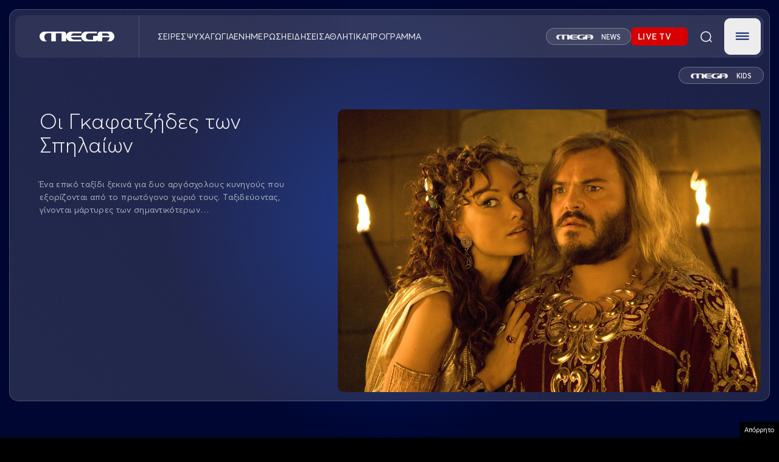

--- FILE ---
content_type: text/html; charset=UTF-8
request_url: https://www.megatv.com/tvmovies/375958/
body_size: 26061
content:
<!DOCTYPE html>
<html class="w-full h-full" style="background-color: black;" lang="el">

	<head>
		<meta charset="UTF-8"/>
		<meta http-equiv="content-type" content="text/html; charset=utf-8"/>
		<meta name="viewport" content="width=device-width, initial-scale=1, maximum-scale=1.0, user-scalable=0, viewport-fit=cover">
		<title>Οι Γκαφατζήδες των Σπηλαίων | MEGA TV</title>
		
		<link rel="apple-touch-icon" sizes="57x57" href="/wp-content/themes/megatv/common/imgs/favicon/apple-icon-57x57.png">
		<link rel="apple-touch-icon" sizes="60x60" href="/wp-content/themes/megatv/common/imgs/favicon/apple-icon-60x60.png">
		<link rel="apple-touch-icon" sizes="72x72" href="/wp-content/themes/megatv/common/imgs/favicon/apple-icon-72x72.png">
		<link rel="apple-touch-icon" sizes="76x76" href="/wp-content/themes/megatv/common/imgs/favicon/apple-icon-76x76.png">
		<link rel="apple-touch-icon" sizes="114x114" href="/wp-content/themes/megatv/common/imgs/favicon/apple-icon-114x114.png">
		<link rel="apple-touch-icon" sizes="120x120" href="/wp-content/themes/megatv/common/imgs/favicon/apple-icon-120x120.png">
		<link rel="apple-touch-icon" sizes="144x144" href="/wp-content/themes/megatv/common/imgs/favicon/apple-icon-144x144.png">
		<link rel="apple-touch-icon" sizes="152x152" href="/wp-content/themes/megatv/common/imgs/favicon/apple-icon-152x152.png">
		<link rel="apple-touch-icon" sizes="180x180" href="/wp-content/themes/megatv/common/imgs/favicon/apple-icon-180x180.png">
		<link rel="icon" type="image/png" sizes="192x192" href="/wp-content/themes/megatv/common/imgs/favicon/android-icon-192x192.png">
		<link rel="icon" type="image/png" sizes="32x32" href="/wp-content/themes/megatv/common/imgs/favicon/favicon-32x32.png">
		<link rel="icon" type="image/png" sizes="96x96" href="/wp-content/themes/megatv/common/imgs/favicon/favicon-96x96.png">
		<link rel="icon" type="image/png" sizes="16x16" href="/wp-content/themes/megatv/common/imgs/favicon/favicon-16x16.png">

		<meta name="msapplication-TileColor" content="#0D1A37">
		<meta name="msapplication-TileImage" content="/wp-content/themes/megatv/common/imgs/favicon/ms-icon-144x144.png">
		<meta name="theme-color" content="#0D1A37">

		<meta name="document-classification" content="internet"/>
		<meta name="document-type" content="Public"/>
		<meta name="document-rating" content="Safe for Kids"/>
		<meta name="document-distribution" content="Global"/>
		<meta name="document-state" content="dynamic"/>

		<!--		If is post or ekpmpes or gtvshows -->
		



		<meta name='robots' content='max-image-preview:large' />
	<style>img:is([sizes="auto" i], [sizes^="auto," i]) { contain-intrinsic-size: 3000px 1500px }</style>
	<link rel="preload" href="https://www.megatv.com/wp-content/themes/whsk_newmegatv_2025/src/fonts/Averta-Bold.woff" as="font" type="font/woff" crossorigin><link rel="preload" href="https://www.megatv.com/wp-content/themes/whsk_newmegatv_2025/src/fonts/Averta-Bold.woff2" as="font" type="font/woff2" crossorigin><link rel="preload" href="https://www.megatv.com/wp-content/themes/whsk_newmegatv_2025/src/fonts/Averta-Light.woff" as="font" type="font/woff" crossorigin><link rel="preload" href="https://www.megatv.com/wp-content/themes/whsk_newmegatv_2025/src/fonts/Averta-Light.woff2" as="font" type="font/woff2" crossorigin><link rel="preload" href="https://www.megatv.com/wp-content/themes/whsk_newmegatv_2025/src/fonts/AvertaPE-Regular.woff" as="font" type="font/woff" crossorigin><link rel="preload" href="https://www.megatv.com/wp-content/themes/whsk_newmegatv_2025/src/fonts/AvertaPE-Regular.woff2" as="font" type="font/woff2" crossorigin><link rel="preload" href="https://www.megatv.com/wp-content/themes/whsk_newmegatv_2025/src/fonts/AvertaPE-Semibold.woff" as="font" type="font/woff" crossorigin><link rel="preload" href="https://www.megatv.com/wp-content/themes/whsk_newmegatv_2025/src/fonts/AvertaPE-Semibold.woff2" as="font" type="font/woff2" crossorigin><link rel='stylesheet' id='wp-block-library-css' href='https://www.megatv.com/wp-includes/css/dist/block-library/style.min.css?ver=6.7.2' type='text/css' media='all' />
<style id='classic-theme-styles-inline-css' type='text/css'>
/*! This file is auto-generated */
.wp-block-button__link{color:#fff;background-color:#32373c;border-radius:9999px;box-shadow:none;text-decoration:none;padding:calc(.667em + 2px) calc(1.333em + 2px);font-size:1.125em}.wp-block-file__button{background:#32373c;color:#fff;text-decoration:none}
</style>
<style id='global-styles-inline-css' type='text/css'>
:root{--wp--preset--aspect-ratio--square: 1;--wp--preset--aspect-ratio--4-3: 4/3;--wp--preset--aspect-ratio--3-4: 3/4;--wp--preset--aspect-ratio--3-2: 3/2;--wp--preset--aspect-ratio--2-3: 2/3;--wp--preset--aspect-ratio--16-9: 16/9;--wp--preset--aspect-ratio--9-16: 9/16;--wp--preset--color--black: #000000;--wp--preset--color--cyan-bluish-gray: #abb8c3;--wp--preset--color--white: #ffffff;--wp--preset--color--pale-pink: #f78da7;--wp--preset--color--vivid-red: #cf2e2e;--wp--preset--color--luminous-vivid-orange: #ff6900;--wp--preset--color--luminous-vivid-amber: #fcb900;--wp--preset--color--light-green-cyan: #7bdcb5;--wp--preset--color--vivid-green-cyan: #00d084;--wp--preset--color--pale-cyan-blue: #8ed1fc;--wp--preset--color--vivid-cyan-blue: #0693e3;--wp--preset--color--vivid-purple: #9b51e0;--wp--preset--gradient--vivid-cyan-blue-to-vivid-purple: linear-gradient(135deg,rgba(6,147,227,1) 0%,rgb(155,81,224) 100%);--wp--preset--gradient--light-green-cyan-to-vivid-green-cyan: linear-gradient(135deg,rgb(122,220,180) 0%,rgb(0,208,130) 100%);--wp--preset--gradient--luminous-vivid-amber-to-luminous-vivid-orange: linear-gradient(135deg,rgba(252,185,0,1) 0%,rgba(255,105,0,1) 100%);--wp--preset--gradient--luminous-vivid-orange-to-vivid-red: linear-gradient(135deg,rgba(255,105,0,1) 0%,rgb(207,46,46) 100%);--wp--preset--gradient--very-light-gray-to-cyan-bluish-gray: linear-gradient(135deg,rgb(238,238,238) 0%,rgb(169,184,195) 100%);--wp--preset--gradient--cool-to-warm-spectrum: linear-gradient(135deg,rgb(74,234,220) 0%,rgb(151,120,209) 20%,rgb(207,42,186) 40%,rgb(238,44,130) 60%,rgb(251,105,98) 80%,rgb(254,248,76) 100%);--wp--preset--gradient--blush-light-purple: linear-gradient(135deg,rgb(255,206,236) 0%,rgb(152,150,240) 100%);--wp--preset--gradient--blush-bordeaux: linear-gradient(135deg,rgb(254,205,165) 0%,rgb(254,45,45) 50%,rgb(107,0,62) 100%);--wp--preset--gradient--luminous-dusk: linear-gradient(135deg,rgb(255,203,112) 0%,rgb(199,81,192) 50%,rgb(65,88,208) 100%);--wp--preset--gradient--pale-ocean: linear-gradient(135deg,rgb(255,245,203) 0%,rgb(182,227,212) 50%,rgb(51,167,181) 100%);--wp--preset--gradient--electric-grass: linear-gradient(135deg,rgb(202,248,128) 0%,rgb(113,206,126) 100%);--wp--preset--gradient--midnight: linear-gradient(135deg,rgb(2,3,129) 0%,rgb(40,116,252) 100%);--wp--preset--font-size--small: 13px;--wp--preset--font-size--medium: 20px;--wp--preset--font-size--large: 36px;--wp--preset--font-size--x-large: 42px;--wp--preset--spacing--20: 0.44rem;--wp--preset--spacing--30: 0.67rem;--wp--preset--spacing--40: 1rem;--wp--preset--spacing--50: 1.5rem;--wp--preset--spacing--60: 2.25rem;--wp--preset--spacing--70: 3.38rem;--wp--preset--spacing--80: 5.06rem;--wp--preset--shadow--natural: 6px 6px 9px rgba(0, 0, 0, 0.2);--wp--preset--shadow--deep: 12px 12px 50px rgba(0, 0, 0, 0.4);--wp--preset--shadow--sharp: 6px 6px 0px rgba(0, 0, 0, 0.2);--wp--preset--shadow--outlined: 6px 6px 0px -3px rgba(255, 255, 255, 1), 6px 6px rgba(0, 0, 0, 1);--wp--preset--shadow--crisp: 6px 6px 0px rgba(0, 0, 0, 1);}:where(.is-layout-flex){gap: 0.5em;}:where(.is-layout-grid){gap: 0.5em;}body .is-layout-flex{display: flex;}.is-layout-flex{flex-wrap: wrap;align-items: center;}.is-layout-flex > :is(*, div){margin: 0;}body .is-layout-grid{display: grid;}.is-layout-grid > :is(*, div){margin: 0;}:where(.wp-block-columns.is-layout-flex){gap: 2em;}:where(.wp-block-columns.is-layout-grid){gap: 2em;}:where(.wp-block-post-template.is-layout-flex){gap: 1.25em;}:where(.wp-block-post-template.is-layout-grid){gap: 1.25em;}.has-black-color{color: var(--wp--preset--color--black) !important;}.has-cyan-bluish-gray-color{color: var(--wp--preset--color--cyan-bluish-gray) !important;}.has-white-color{color: var(--wp--preset--color--white) !important;}.has-pale-pink-color{color: var(--wp--preset--color--pale-pink) !important;}.has-vivid-red-color{color: var(--wp--preset--color--vivid-red) !important;}.has-luminous-vivid-orange-color{color: var(--wp--preset--color--luminous-vivid-orange) !important;}.has-luminous-vivid-amber-color{color: var(--wp--preset--color--luminous-vivid-amber) !important;}.has-light-green-cyan-color{color: var(--wp--preset--color--light-green-cyan) !important;}.has-vivid-green-cyan-color{color: var(--wp--preset--color--vivid-green-cyan) !important;}.has-pale-cyan-blue-color{color: var(--wp--preset--color--pale-cyan-blue) !important;}.has-vivid-cyan-blue-color{color: var(--wp--preset--color--vivid-cyan-blue) !important;}.has-vivid-purple-color{color: var(--wp--preset--color--vivid-purple) !important;}.has-black-background-color{background-color: var(--wp--preset--color--black) !important;}.has-cyan-bluish-gray-background-color{background-color: var(--wp--preset--color--cyan-bluish-gray) !important;}.has-white-background-color{background-color: var(--wp--preset--color--white) !important;}.has-pale-pink-background-color{background-color: var(--wp--preset--color--pale-pink) !important;}.has-vivid-red-background-color{background-color: var(--wp--preset--color--vivid-red) !important;}.has-luminous-vivid-orange-background-color{background-color: var(--wp--preset--color--luminous-vivid-orange) !important;}.has-luminous-vivid-amber-background-color{background-color: var(--wp--preset--color--luminous-vivid-amber) !important;}.has-light-green-cyan-background-color{background-color: var(--wp--preset--color--light-green-cyan) !important;}.has-vivid-green-cyan-background-color{background-color: var(--wp--preset--color--vivid-green-cyan) !important;}.has-pale-cyan-blue-background-color{background-color: var(--wp--preset--color--pale-cyan-blue) !important;}.has-vivid-cyan-blue-background-color{background-color: var(--wp--preset--color--vivid-cyan-blue) !important;}.has-vivid-purple-background-color{background-color: var(--wp--preset--color--vivid-purple) !important;}.has-black-border-color{border-color: var(--wp--preset--color--black) !important;}.has-cyan-bluish-gray-border-color{border-color: var(--wp--preset--color--cyan-bluish-gray) !important;}.has-white-border-color{border-color: var(--wp--preset--color--white) !important;}.has-pale-pink-border-color{border-color: var(--wp--preset--color--pale-pink) !important;}.has-vivid-red-border-color{border-color: var(--wp--preset--color--vivid-red) !important;}.has-luminous-vivid-orange-border-color{border-color: var(--wp--preset--color--luminous-vivid-orange) !important;}.has-luminous-vivid-amber-border-color{border-color: var(--wp--preset--color--luminous-vivid-amber) !important;}.has-light-green-cyan-border-color{border-color: var(--wp--preset--color--light-green-cyan) !important;}.has-vivid-green-cyan-border-color{border-color: var(--wp--preset--color--vivid-green-cyan) !important;}.has-pale-cyan-blue-border-color{border-color: var(--wp--preset--color--pale-cyan-blue) !important;}.has-vivid-cyan-blue-border-color{border-color: var(--wp--preset--color--vivid-cyan-blue) !important;}.has-vivid-purple-border-color{border-color: var(--wp--preset--color--vivid-purple) !important;}.has-vivid-cyan-blue-to-vivid-purple-gradient-background{background: var(--wp--preset--gradient--vivid-cyan-blue-to-vivid-purple) !important;}.has-light-green-cyan-to-vivid-green-cyan-gradient-background{background: var(--wp--preset--gradient--light-green-cyan-to-vivid-green-cyan) !important;}.has-luminous-vivid-amber-to-luminous-vivid-orange-gradient-background{background: var(--wp--preset--gradient--luminous-vivid-amber-to-luminous-vivid-orange) !important;}.has-luminous-vivid-orange-to-vivid-red-gradient-background{background: var(--wp--preset--gradient--luminous-vivid-orange-to-vivid-red) !important;}.has-very-light-gray-to-cyan-bluish-gray-gradient-background{background: var(--wp--preset--gradient--very-light-gray-to-cyan-bluish-gray) !important;}.has-cool-to-warm-spectrum-gradient-background{background: var(--wp--preset--gradient--cool-to-warm-spectrum) !important;}.has-blush-light-purple-gradient-background{background: var(--wp--preset--gradient--blush-light-purple) !important;}.has-blush-bordeaux-gradient-background{background: var(--wp--preset--gradient--blush-bordeaux) !important;}.has-luminous-dusk-gradient-background{background: var(--wp--preset--gradient--luminous-dusk) !important;}.has-pale-ocean-gradient-background{background: var(--wp--preset--gradient--pale-ocean) !important;}.has-electric-grass-gradient-background{background: var(--wp--preset--gradient--electric-grass) !important;}.has-midnight-gradient-background{background: var(--wp--preset--gradient--midnight) !important;}.has-small-font-size{font-size: var(--wp--preset--font-size--small) !important;}.has-medium-font-size{font-size: var(--wp--preset--font-size--medium) !important;}.has-large-font-size{font-size: var(--wp--preset--font-size--large) !important;}.has-x-large-font-size{font-size: var(--wp--preset--font-size--x-large) !important;}
:where(.wp-block-post-template.is-layout-flex){gap: 1.25em;}:where(.wp-block-post-template.is-layout-grid){gap: 1.25em;}
:where(.wp-block-columns.is-layout-flex){gap: 2em;}:where(.wp-block-columns.is-layout-grid){gap: 2em;}
:root :where(.wp-block-pullquote){font-size: 1.5em;line-height: 1.6;}
</style>
<link rel='stylesheet' id='megatv-style-css' href='https://www.megatv.com/wp-content/themes/whsk_newmegatv_2025/assets/uppercase.css?ver=20250327142522' type='text/css' media='all' />
<link rel='stylesheet' id='megatv-custom-style-css' href='https://www.megatv.com/wp-content/themes/whsk_newmegatv_2025/assets/css/custom.css?ver=20251212121000' type='text/css' media='all' />
<script type="text/javascript" src="https://www.megatv.com/wp-content/themes/whsk_newmegatv_2025/assets/js/jquery.js?ver=6.7.2" id="localjquery-js"></script>
<script type="text/javascript" src="https://player.kwikmotion.com/ClientsTemplates/Megatv/KwikLink_311592e7-13f8-4268-b02a-633895abae3b.js?ver=6.7.2" id="kwik-player-js"></script>
<link rel="canonical" href="https://www.megatv.com/tvmovies/375958/" />
<!--OPENGRAPH--><meta property="og:locale" content="el_GR" />
<meta property="og:type" content="article" />
<meta property="og:title" content="Οι Γκαφατζήδες των Σπηλαίων | MEGA TV" />
<meta property="og:description" content="Ένα επικό ταξίδι ξεκινά για δυο αργόσχολους κυνηγούς που εξορίζονται από το πρωτόγονο χωριό τους. Ταξιδεύοντας, γίνονται μάρτυρες των σημαντικότερων προϊστορικών γεγονότων και επηρεάζουν την&hellip;" />
<meta property="og:url" content="https://www.megatv.com/tvmovies/375958/" />
<meta property="og:site_name" content="MEGA TV" />
<meta property="article:publisher" content="https://www.facebook.com/megatvcom/" />
<meta property="og:image" content="https://www.megatv.com/wp-content/uploads/2021/05/YEAR-ONE-2.jpg" />
<meta property="og:image:width" content="1000" />
<meta property="og:image:height" content="669" />
<meta property="og:image:secure_url" content="https://www.megatv.com/wp-content/uploads/2021/05/YEAR-ONE-2.jpg" />
<meta property="article:published_time" content="2021-05-25T14:43:51+03:00" />
<meta property="article:modified_time" content="2025-05-23T17:17:35+03:00" />
<meta name="twitter:card" content="summary_large_image" />
<meta name="twitter:description" content="Ένα επικό ταξίδι ξεκινά για δυο αργόσχολους κυνηγούς που εξορίζονται από το πρωτόγονο χωριό τους. Ταξιδεύοντας, γίνονται μάρτυρες των σημαντικότερων προϊστορικών γεγονότων και επηρεάζουν την&hellip;" />
<meta name="twitter:title" content="Οι Γκαφατζήδες των Σπηλαίων | MEGA TV" />
<meta name="twitter:site" content="@MegaTvOfficial" />
<meta name="twitter:image" content="1<meta name="twitter:creator" content="@MegaTvOfficial" />
        <script>

      window.OneSignal = window.OneSignal || [];

      OneSignal.push( function() {
        OneSignal.SERVICE_WORKER_UPDATER_PATH = 'OneSignalSDKUpdaterWorker.js';
                      OneSignal.SERVICE_WORKER_PATH = 'OneSignalSDKWorker.js';
                      OneSignal.SERVICE_WORKER_PARAM = { scope: '/wp-content/plugins/onesignal-free-web-push-notifications/sdk_files/push/onesignal/' };
        OneSignal.setDefaultNotificationUrl("https://www.megatv.com");
        var oneSignal_options = {};
        window._oneSignalInitOptions = oneSignal_options;

        oneSignal_options['wordpress'] = true;
oneSignal_options['appId'] = 'accd7dac-a345-4519-8d0f-7863949719bc';
oneSignal_options['allowLocalhostAsSecureOrigin'] = true;
oneSignal_options['welcomeNotification'] = { };
oneSignal_options['welcomeNotification']['disable'] = true;
oneSignal_options['subdomainName'] = "megatv.com";
oneSignal_options['promptOptions'] = { };
oneSignal_options['promptOptions']['actionMessage'] = "Θέλετε να λαμβάνετε ειδοποιήσεις από το MEGA;";
oneSignal_options['promptOptions']['acceptButtonText'] = "ΝΑΙ ΘΕΛΩ";
oneSignal_options['promptOptions']['cancelButtonText'] = "ΟΧΙ";
                OneSignal.init(window._oneSignalInitOptions);
                      });

      function documentInitOneSignal() {
        var oneSignal_elements = document.getElementsByClassName("OneSignal-prompt");

        var oneSignalLinkClickHandler = function(event) { OneSignal.push(['registerForPushNotifications']); event.preventDefault(); };        for(var i = 0; i < oneSignal_elements.length; i++)
          oneSignal_elements[i].addEventListener('click', oneSignalLinkClickHandler, false);
      }

      if (document.readyState === 'complete') {
           documentInitOneSignal();
      }
      else {
           window.addEventListener("load", function(event){
               documentInitOneSignal();
          });
      }
    </script>
		<script src="https://www.megatv.com/wp-content/themes/whsk_newmegatv_2025/assets/js/compliance.js"></script>

		<!-- Google tag (gtag.js) -->
<script async src="https://www.googletagmanager.com/gtag/js?id=G-DC7DBN0Z92"></script>
<script>
	window.dataLayer = window.dataLayer || [];

	function gtag() {
		dataLayer.push( arguments );
	}

	gtag( 'js', new Date() );

	gtag( 'config', 'G-DC7DBN0Z92' );
</script>

<script>
	if ( /AQUOSBrowser|LG|LGE|NetCast|webOS|BRAVIA|HITACHI|Hisense|NETTV|PANASONIC|Philips|QtWebEngine|SMART-TV|SmartTV|Sony|TCL|TOSHIBA|TSBNetTV|Tizen|Vestel|Viera/i.test( navigator.userAgent ) ) {
		console.log( 'Phaistos removed from TV' );
	} else {
		var script = document.createElement( 'script' );
		script.src = 'https://static.adman.gr/adman.js?v=6.7.9';
		document.head.appendChild( script );
		console.log( 'Phaistos script loaded.' );
	}
</script>

	
	<script async src="https://fundingchoicesmessages.google.com/i/pub-2114671595214547?ers=1" nonce="Jt9ElnijYwfSLuQHpJHQsg"></script><script nonce="Jt9ElnijYwfSLuQHpJHQsg">(function() {function signalGooglefcPresent() {if (!window.frames['googlefcPresent']) {if (document.body) {const iframe = document.createElement('iframe'); iframe.style = 'width: 0; height: 0; border: none; z-index: -1000; left: -1000px; top: -1000px;'; iframe.style.display = 'none'; iframe.name = 'googlefcPresent'; document.body.appendChild(iframe);} else {setTimeout(signalGooglefcPresent, 0);}}}signalGooglefcPresent();})();</script>

<script>(function(){/*
 Copyright The Closure Library Authors.
 SPDX-License-Identifier: Apache-2.0
*/
'use strict';var aa=function(a){var b=0;return function(){return b<a.length?{done:!1,value:a[b++]}:{done:!0}}},ba="function"==typeof Object.create?Object.create:function(a){var b=function(){};b.prototype=a;return new b},k;if("function"==typeof Object.setPrototypeOf)k=Object.setPrototypeOf;else{var m;a:{var ca={a:!0},n={};try{n.__proto__=ca;m=n.a;break a}catch(a){}m=!1}k=m?function(a,b){a.__proto__=b;if(a.__proto__!==b)throw new TypeError(a+" is not extensible");return a}:null}
var p=k,q=function(a,b){a.prototype=ba(b.prototype);a.prototype.constructor=a;if(p)p(a,b);else for(var c in b)if("prototype"!=c)if(Object.defineProperties){var d=Object.getOwnPropertyDescriptor(b,c);d&&Object.defineProperty(a,c,d)}else a[c]=b[c];a.v=b.prototype},r=this||self,da=function(){},t=function(a){return a};var u;var w=function(a,b){this.g=b===v?a:""};w.prototype.toString=function(){return this.g+""};var v={},x=function(a){if(void 0===u){var b=null;var c=r.trustedTypes;if(c&&c.createPolicy){try{b=c.createPolicy("goog#html",{createHTML:t,createScript:t,createScriptURL:t})}catch(d){r.console&&r.console.error(d.message)}u=b}else u=b}a=(b=u)?b.createScriptURL(a):a;return new w(a,v)};var A=function(){return Math.floor(2147483648*Math.random()).toString(36)+Math.abs(Math.floor(2147483648*Math.random())^Date.now()).toString(36)};var B={},C=null;var D="function"===typeof Uint8Array;function E(a,b,c){return"object"===typeof a?D&&!Array.isArray(a)&&a instanceof Uint8Array?c(a):F(a,b,c):b(a)}function F(a,b,c){if(Array.isArray(a)){for(var d=Array(a.length),e=0;e<a.length;e++){var f=a[e];null!=f&&(d[e]=E(f,b,c))}Array.isArray(a)&&a.s&&G(d);return d}d={};for(e in a)Object.prototype.hasOwnProperty.call(a,e)&&(f=a[e],null!=f&&(d[e]=E(f,b,c)));return d}
function ea(a){return F(a,function(b){return"number"===typeof b?isFinite(b)?b:String(b):b},function(b){var c;void 0===c&&(c=0);if(!C){C={};for(var d="ABCDEFGHIJKLMNOPQRSTUVWXYZabcdefghijklmnopqrstuvwxyz0123456789".split(""),e=["+/=","+/","-_=","-_.","-_"],f=0;5>f;f++){var h=d.concat(e[f].split(""));B[f]=h;for(var g=0;g<h.length;g++){var l=h[g];void 0===C[l]&&(C[l]=g)}}}c=B[c];d=Array(Math.floor(b.length/3));e=c[64]||"";for(f=h=0;h<b.length-2;h+=3){var y=b[h],z=b[h+1];l=b[h+2];g=c[y>>2];y=c[(y&3)<<
4|z>>4];z=c[(z&15)<<2|l>>6];l=c[l&63];d[f++]=""+g+y+z+l}g=0;l=e;switch(b.length-h){case 2:g=b[h+1],l=c[(g&15)<<2]||e;case 1:b=b[h],d[f]=""+c[b>>2]+c[(b&3)<<4|g>>4]+l+e}return d.join("")})}var fa={s:{value:!0,configurable:!0}},G=function(a){Array.isArray(a)&&!Object.isFrozen(a)&&Object.defineProperties(a,fa);return a};var H;var J=function(a,b,c){var d=H;H=null;a||(a=d);d=this.constructor.u;a||(a=d?[d]:[]);this.j=d?0:-1;this.h=null;this.g=a;a:{d=this.g.length;a=d-1;if(d&&(d=this.g[a],!(null===d||"object"!=typeof d||Array.isArray(d)||D&&d instanceof Uint8Array))){this.l=a-this.j;this.i=d;break a}void 0!==b&&-1<b?(this.l=Math.max(b,a+1-this.j),this.i=null):this.l=Number.MAX_VALUE}if(c)for(b=0;b<c.length;b++)a=c[b],a<this.l?(a+=this.j,(d=this.g[a])?G(d):this.g[a]=I):(d=this.l+this.j,this.g[d]||(this.i=this.g[d]={}),(d=this.i[a])?
G(d):this.i[a]=I)},I=Object.freeze(G([])),K=function(a,b){if(-1===b)return null;if(b<a.l){b+=a.j;var c=a.g[b];return c!==I?c:a.g[b]=G([])}if(a.i)return c=a.i[b],c!==I?c:a.i[b]=G([])},M=function(a,b){var c=L;if(-1===b)return null;a.h||(a.h={});if(!a.h[b]){var d=K(a,b);d&&(a.h[b]=new c(d))}return a.h[b]};J.prototype.toJSON=function(){var a=N(this,!1);return ea(a)};
var N=function(a,b){if(a.h)for(var c in a.h)if(Object.prototype.hasOwnProperty.call(a.h,c)){var d=a.h[c];if(Array.isArray(d))for(var e=0;e<d.length;e++)d[e]&&N(d[e],b);else d&&N(d,b)}return a.g},O=function(a,b){H=b=b?JSON.parse(b):null;a=new a(b);H=null;return a};J.prototype.toString=function(){return N(this,!1).toString()};var P=function(a){J.call(this,a)};q(P,J);function ha(a){var b,c=(a.ownerDocument&&a.ownerDocument.defaultView||window).document,d=null===(b=c.querySelector)||void 0===b?void 0:b.call(c,"script[nonce]");(b=d?d.nonce||d.getAttribute("nonce")||"":"")&&a.setAttribute("nonce",b)};var Q=function(a,b){b=String(b);"application/xhtml+xml"===a.contentType&&(b=b.toLowerCase());return a.createElement(b)},R=function(a){this.g=a||r.document||document};R.prototype.appendChild=function(a,b){a.appendChild(b)};var S=function(a,b,c,d,e,f){try{var h=a.g,g=Q(a.g,"SCRIPT");g.async=!0;g.src=b instanceof w&&b.constructor===w?b.g:"type_error:TrustedResourceUrl";ha(g);h.head.appendChild(g);g.addEventListener("load",function(){e();d&&h.head.removeChild(g)});g.addEventListener("error",function(){0<c?S(a,b,c-1,d,e,f):(d&&h.head.removeChild(g),f())})}catch(l){f()}};var ia=r.atob("aHR0cHM6Ly93d3cuZ3N0YXRpYy5jb20vaW1hZ2VzL2ljb25zL21hdGVyaWFsL3N5c3RlbS8xeC93YXJuaW5nX2FtYmVyXzI0ZHAucG5n"),ja=r.atob("WW91IGFyZSBzZWVpbmcgdGhpcyBtZXNzYWdlIGJlY2F1c2UgYWQgb3Igc2NyaXB0IGJsb2NraW5nIHNvZnR3YXJlIGlzIGludGVyZmVyaW5nIHdpdGggdGhpcyBwYWdlLg=="),ka=r.atob("RGlzYWJsZSBhbnkgYWQgb3Igc2NyaXB0IGJsb2NraW5nIHNvZnR3YXJlLCB0aGVuIHJlbG9hZCB0aGlzIHBhZ2Uu"),la=function(a,b,c){this.h=a;this.j=new R(this.h);this.g=null;this.i=[];this.l=!1;this.o=b;this.m=c},V=function(a){if(a.h.body&&!a.l){var b=
function(){T(a);r.setTimeout(function(){return U(a,3)},50)};S(a.j,a.o,2,!0,function(){r[a.m]||b()},b);a.l=!0}},T=function(a){for(var b=W(1,5),c=0;c<b;c++){var d=X(a);a.h.body.appendChild(d);a.i.push(d)}b=X(a);b.style.bottom="0";b.style.left="0";b.style.position="fixed";b.style.width=W(100,110).toString()+"%";b.style.zIndex=W(2147483544,2147483644).toString();b.style["background-color"]=ma(249,259,242,252,219,229);b.style["box-shadow"]="0 0 12px #888";b.style.color=ma(0,10,0,10,0,10);b.style.display=
"flex";b.style["justify-content"]="center";b.style["font-family"]="Roboto, Arial";c=X(a);c.style.width=W(80,85).toString()+"%";c.style.maxWidth=W(750,775).toString()+"px";c.style.margin="24px";c.style.display="flex";c.style["align-items"]="flex-start";c.style["justify-content"]="center";d=Q(a.j.g,"IMG");d.className=A();d.src=ia;d.style.height="24px";d.style.width="24px";d.style["padding-right"]="16px";var e=X(a),f=X(a);f.style["font-weight"]="bold";f.textContent=ja;var h=X(a);h.textContent=ka;Y(a,
e,f);Y(a,e,h);Y(a,c,d);Y(a,c,e);Y(a,b,c);a.g=b;a.h.body.appendChild(a.g);b=W(1,5);for(c=0;c<b;c++)d=X(a),a.h.body.appendChild(d),a.i.push(d)},Y=function(a,b,c){for(var d=W(1,5),e=0;e<d;e++){var f=X(a);b.appendChild(f)}b.appendChild(c);c=W(1,5);for(d=0;d<c;d++)e=X(a),b.appendChild(e)},W=function(a,b){return Math.floor(a+Math.random()*(b-a))},ma=function(a,b,c,d,e,f){return"rgb("+W(Math.max(a,0),Math.min(b,255)).toString()+","+W(Math.max(c,0),Math.min(d,255)).toString()+","+W(Math.max(e,0),Math.min(f,
255)).toString()+")"},X=function(a){a=Q(a.j.g,"DIV");a.className=A();return a},U=function(a,b){0>=b||null!=a.g&&0!=a.g.offsetHeight&&0!=a.g.offsetWidth||(na(a),T(a),r.setTimeout(function(){return U(a,b-1)},50))},na=function(a){var b=a.i;var c="undefined"!=typeof Symbol&&Symbol.iterator&&b[Symbol.iterator];b=c?c.call(b):{next:aa(b)};for(c=b.next();!c.done;c=b.next())(c=c.value)&&c.parentNode&&c.parentNode.removeChild(c);a.i=[];(b=a.g)&&b.parentNode&&b.parentNode.removeChild(b);a.g=null};var pa=function(a,b,c,d,e){var f=oa(c),h=function(l){l.appendChild(f);r.setTimeout(function(){f?(0!==f.offsetHeight&&0!==f.offsetWidth?b():a(),f.parentNode&&f.parentNode.removeChild(f)):a()},d)},g=function(l){document.body?h(document.body):0<l?r.setTimeout(function(){g(l-1)},e):b()};g(3)},oa=function(a){var b=document.createElement("div");b.className=a;b.style.width="1px";b.style.height="1px";b.style.position="absolute";b.style.left="-10000px";b.style.top="-10000px";b.style.zIndex="-10000";return b};var L=function(a){J.call(this,a)};q(L,J);var qa=function(a){J.call(this,a)};q(qa,J);var ra=function(a,b){this.l=a;this.m=new R(a.document);this.g=b;this.i=K(this.g,1);b=M(this.g,2);this.o=x(K(b,4)||"");this.h=!1;b=M(this.g,13);b=x(K(b,4)||"");this.j=new la(a.document,b,K(this.g,12))};ra.prototype.start=function(){sa(this)};
var sa=function(a){ta(a);S(a.m,a.o,3,!1,function(){a:{var b=a.i;var c=r.btoa(b);if(c=r[c]){try{var d=O(P,r.atob(c))}catch(e){b=!1;break a}b=b===K(d,1)}else b=!1}b?Z(a,K(a.g,14)):(Z(a,K(a.g,8)),V(a.j))},function(){pa(function(){Z(a,K(a.g,7));V(a.j)},function(){return Z(a,K(a.g,6))},K(a.g,9),K(a.g,10),K(a.g,11))})},Z=function(a,b){a.h||(a.h=!0,a=new a.l.XMLHttpRequest,a.open("GET",b,!0),a.send())},ta=function(a){var b=r.btoa(a.i);a.l[b]&&Z(a,K(a.g,5))};(function(a,b){r[a]=function(c){for(var d=[],e=0;e<arguments.length;++e)d[e-0]=arguments[e];r[a]=da;b.apply(null,d)}})("__h82AlnkH6D91__",function(a){"function"===typeof window.atob&&(new ra(window,O(qa,window.atob(a)))).start()});}).call(this);

window.__h82AlnkH6D91__("[base64]/[base64]/[base64]/[base64]");</script>	


	

<script async>
    window.skinSize = 'small';
    var w = window.innerWidth || document.documentElement.clientWidth || document.body.clientWidth;
    if(w > 1300) { window.skinSize = 'large'; }
    if (w <= 668){
    var platform = 'mobile';
    var autostart = false;
    var muteplayer = false;
    } else {
    var platform = 'desktop';
    var autostart = true;
    var muteplayer = false;
    }

    window.kwikautostart = autostart;
    window.kwikmuteplayer = muteplayer;
    window.kwikPlatform = platform;
    window.kwikSkinSize = window.skinSize;

    function display320() {
    googletag.cmd.push(function() {googletag.display('320x50_bottom_2')}); display320 = function(){}
    }
    function ways() {
        f=$(".das-mmiddle");
        d=$("#das-mmiddle-wp");
        var waypoint = new Waypoint({
        element: d[0],
        handler: function(n) {
        "up"===n?f.addClass('ups'):"down"===n&&f.removeClass('ups'); display320()
        },
         offset:function(){return window.innerHeight}
        })
    }
</script>


<script type="text/javascript">
if(/LG|LGE|NetCast|webOS|AQUOSBrowser|BRAVIA|HITACHI|Hisense|NETTV|PANASONIC|Philips|QtWebEngine|SMART-TV|SmartTV|Sony|TCL|TOSHIBA|TSBNetTV|Tizen|Vestel|Viera/i.test(navigator.userAgent)) {
} else {
  document.write('<scri'+'pt async src="https://securepubads.g.doubleclick.net/tag/js/gpt.js?v=6.7.1"></'+'script>');
}
</script>

<script>
  var googletag = googletag || {};
  googletag.cmd = googletag.cmd || [];
</script>

<script type="text/javascript" src="https://www.alteregomedia.org/files/js/gtags.js?v=1"></script>
<script async>
    var plink = "https://www.megatv.com/tvmovies/375958";


    try {setas()} catch (e) {var lineitemids = ''; var adserver = ''}
    window.kwikAdServer = adserver;
//     var isFullScreen = kwikMotion('player').isFullscreen();
    googletag.cmd.push(function() {
    var REFRESH_KEY = 'refresh';
    var REFRESH_VALUE = 'true';
    var bottom_mapping_new = googletag.sizeMapping().addSize([0, 0], [320, 50]).addSize([670, 200], []).build();
    var top_mapping_new = googletag.sizeMapping().addSize([0, 0], [300, 250]).addSize([670, 200], []).build();
    var header_mapping = googletag.sizeMapping().addSize([0, 0], []).addSize([670, 200], [[970, 250], [970, 90], [728, 90], [1000, 250]]).build();
    // var skin_mapping = googletag.sizeMapping().addSize([0, 0], []).addSize([1100, 200], [1920, 1200]).addSize([1700, 200], [[1920, 1200], [2000, 1200]]).build();
    var right_mapping = googletag.sizeMapping().addSize([0, 0], []).addSize([875, 200], [[300, 250], [300, 450], [300, 600]]).build();
    var over_mapping = googletag.sizeMapping().addSize([0, 0], []).addSize([1000, 200], [1, 1]).build();
    var textlink_mapping = googletag.sizeMapping().addSize([0, 0], []).addSize([600, 200], [520, 40]).build();
    var mapping_320 = googletag.sizeMapping().addSize([0, 0], [[320, 50], [1, 1]]).addSize([668, 0], []).build();
    var middle_mapping = googletag.sizeMapping().addSize([0, 0], []).addSize([300, 250], [[300, 250]]).addSize([300, 500], [[300, 600], [300, 250]]).addSize([668, 0], []).build();
    var bottom_mapping = googletag.sizeMapping().addSize([0, 0], []).addSize([300, 250], [[320, 50], [300, 250], [300, 450]]).addSize([300, 500], [[320, 50], [300, 250], [300, 450], [300, 600]]).addSize([668, 0], []).build();
    googletag.defineSlot('/78071402/mega/mega_inside_320x50_top', [[320, 50], [1, 1]], '320x50_top').defineSizeMapping(mapping_320).addService(googletag.pubads());
    googletag.defineSlot('/78071402/mega/New_Mega_320x50_mobile_ros', [320, 50], '320x50_bottom_sticky').defineSizeMapping(bottom_mapping_new).addService(googletag.pubads());

    
    googletag.defineSlot('/78071402/mega/mega_mobile_300x250_middle', [[300, 600], [300, 250]], '300x250_middle').defineSizeMapping(middle_mapping).addService(googletag.pubads());
    googletag.defineSlot('/78071402/mega/mega_1x1_over', [1, 1], '1x1_over').defineSizeMapping(over_mapping).addService(googletag.pubads());
    googletag.defineSlot('/78071402/mega/mega_inside_970x90_top', [[970, 250], [970, 90], [728, 90], [1000, 250]], '970x90_top').defineSizeMapping(header_mapping).addService(googletag.pubads());
        googletag.defineSlot('/78071402/mega/mega_inside_300x250_r1', [[300, 250], [300, 450], [300, 600]], '300x250_r1').defineSizeMapping(right_mapping).addService(googletag.pubads());
        // googletag.defineSlot('/78071402/mega/mega_inside_300x250_r2', [[300, 250], [300, 450], [300, 600]], '300x250_r2').defineSizeMapping(right_mapping).addService(googletag.pubads());
    // googletag.defineSlot('/78071402/mega/mega_inside_300x250_r3', [[300, 250], [300, 450], [300, 600]], '300x250_r3').defineSizeMapping(right_mapping).addService(googletag.pubads());
    // googletag.defineSlot('/78071402/mega/mega_inside_300x250_r4', [[300, 250], [300, 450], [300, 600]], '300x250_r4').defineSizeMapping(right_mapping).addService(googletag.pubads());
    // googletag.defineSlot('/78071402/mega/mega_inside_300x250_r5', [[300, 250], [300, 450], [300, 600]], '300x250_r5').defineSizeMapping(right_mapping).addService(googletag.pubads());
    // googletag.defineSlot('/78071402/mega/mega_inside_300x250_r6', [[300, 250], [300, 450], [300, 600]], '300x250_r6').defineSizeMapping(right_mapping).addService(googletag.pubads());
    // googletag.defineSlot('/78071402/mega/mega_inside_1x1_out', [[1920, 1200], [2000, 1200]], '1x1_out').defineSizeMapping(skin_mapping).addService(googletag.pubads());

    
    // googletag.defineSlot('/78071402/mega/mega_640x360_overlay', [640, 360], '640x360').addService(googletag.companionAds()).addService(googletag.pubads());
    googletag.defineSlot('/78071402/mega/mega_inside_320x50_bottom', [[320, 50], [300, 250], [300, 450], [300, 600]], '320x50_bottom').defineSizeMapping(bottom_mapping).addService(googletag.pubads());
    googletag.defineSlot('/78071402/mega/mega_inside_320x50_bottom_2', [[320, 50], [300, 250], [300, 450], [300, 600]], '320x50_bottom_2').defineSizeMapping(bottom_mapping).addService(googletag.pubads());
    googletag.pubads().setTargeting('AdServer', adserver);
	 googletag.pubads().setTargeting('Item_Id', '375958');
    

    
    
    googletag.pubads().setTargeting('Category', 'megacinema');
    googletag.pubads().setTargeting('SubCategory', 'oi-gkafatzides-ton-spilaion');

    
    
    googletag.pubads().setTargeting('Skin', skinSize);
    googletag.pubads().setTargeting('Platform', platform);

    
    // googletag.pubads().collapseEmptyDivs(true);
    googletag.pubads().enableVideoAds();

    googletag.pubads().addEventListener('slotRenderEnded', function(event) {
    // if(event.slot.getSlotElementId() === '1x1_out' && !event.isEmpty && event.size[0] === 1920){ document.querySelector('body').classList.add('fxskin', 'skind'); }
    // if(event.slot.getSlotElementId() === '1x1_out' && !event.isEmpty && event.size[0] === 2000){ document.querySelector('body').classList.add('fxskinb', 'skind'); }
    if (event.slot.getSlotElementId() === '300x250_middle') {ways();}
    if (event.slot.getSlotElementId() === '300x250_r1' || event.slot.getSlotElementId() === '300x250_middle' || event.slot.getSlotElementId() === '300x250_middle_home') {
    if (!event.isEmpty && lineitemids.includes(event.lineItemId, 0) || !event.isEmpty && orderids.includes(event.campaignId, 0)) {pgm300();}}
    if (event.slot.getSlotElementId() === '320x50_top') {if (!event.isEmpty && mlineitemids.includes(event.lineItemId, 0) || !event.isEmpty && morderids.includes(event.campaignId, 0)) {pgm320();}}
    if (event.slot.getSlotElementId() === '970x90_top')  {if (!event.isEmpty && xlineitemids.includes(event.lineItemId, 0) || !event.isEmpty && xorderids.includes(event.campaignId, 0)) {pgm970();}}});
    googletag.pubads().setCentering(true);

    
    googletag.enableServices();

    if(/LG|LGE|NetCast|webOS|AQUOSBrowser|BRAVIA|HITACHI|Hisense|NETTV|PANASONIC|Philips|QtWebEngine|SMART-TV|SmartTV|Sony|TCL|TOSHIBA|TSBNetTV|Tizen|Vestel|Viera/i.test(navigator.userAgent)){
    googletag.pubads().disableInitialLoad();
    }

});

</script>

		
		<link rel="preconnect" href="https://tags.crwdcntrl.net">
		<link rel="preconnect" href="https://bcp.crwdcntrl.net">
		<link rel="preconnect" href="https://c.ltmsphrcl.net">
		<link rel="dns-prefetch" href="https://tags.crwdcntrl.net">
		<link rel="dns-prefetch" href="https://bcp.crwdcntrl.net">
		<link rel="dns-prefetch" href="https://c.ltmsphrcl.net">

		<script>
			// lazy load mailchimp script
			document.addEventListener( 'DOMContentLoaded', function () {
				let mcScriptLoaded = false;

				// Function to load the MailChimp script
				function loadMailChimpScript() {
					if ( !mcScriptLoaded ) {
						// Create the script element
						const script = document.createElement( 'script' );
						script.id = 'mcjs';
						script.async = true;
						script.src = 'https://chimpstatic.com/mcjs-connected/js/users/116d6eb4f76a4ab66194d2062/1bd76f3449e00fc6a344d0c2d.js';

						// Append it to the head
						document.head.appendChild( script );

						// Mark as loaded to prevent multiple script loads
						mcScriptLoaded = true;

						// Remove all event listeners once script is loaded
						window.removeEventListener( 'scroll', loadMailChimpScript );
						document.removeEventListener( 'click', loadMailChimpScript );
						document.removeEventListener( 'keydown', loadMailChimpScript );
						document.removeEventListener( 'mousemove', loadMailChimpScript );
						document.removeEventListener( 'touchstart', loadMailChimpScript );
					}
				}

				// Add multiple event listeners to detect different types of user interaction
				window.addEventListener( 'scroll', loadMailChimpScript );
				document.addEventListener( 'click', loadMailChimpScript );
				document.addEventListener( 'keydown', loadMailChimpScript );
				document.addEventListener( 'mousemove', loadMailChimpScript );
				document.addEventListener( 'touchstart', loadMailChimpScript );

				// Optional: Add a timer fallback to load the script after a certain period
				//setTimeout( loadMailChimpScript, 5000 ); // Load after 5 seconds regardless of interaction
			} );
		</script>

		<script>
			!function () {
				window.googletag = window.googletag || {};
				window.googletag.cmd = window.googletag.cmd || [];
				var audTargetingKey = 'lotame';
				var panoramaIdTargetingKey = 'lpanoramaid';
				var lotameClientId = '17925';
				var audLocalStorageKey = 'lotame_' + lotameClientId + '_auds';

				// Immediately load audiences and Panorama ID from local storage
				try {
					var storedAuds = window.localStorage.getItem( audLocalStorageKey ) || '';
					if ( storedAuds ) {
						googletag.cmd.push( function () {
							window.googletag.pubads().setTargeting( audTargetingKey, storedAuds.split( ',' ) );
						} );
					}

					var localStoragePanoramaID = window.localStorage.getItem( 'panoramaId' ) || '';
					if ( localStoragePanoramaID ) {
						googletag.cmd.push( function () {
							window.googletag.pubads().setTargeting( panoramaIdTargetingKey, localStoragePanoramaID );
						} );
					}
				} catch ( e ) {
				}

				// Callback when targeting audience is ready to push latest audience data
				var audienceReadyCallback = function ( profile ) {

					// Get audiences as an array
					var lotameAudiences = profile.getAudiences() || [];

					// Set the new target audiences for call to Google
					googletag.cmd.push( function () {
						window.googletag.pubads().setTargeting( audTargetingKey, lotameAudiences );
					} );

					// Get the PanoramaID to set at Google
					var lotamePanoramaID = profile.getPanorama().getId() || '';
					if ( lotamePanoramaID ) {
						googletag.cmd.push( function () {
							window.googletag.pubads().setTargeting( panoramaIdTargetingKey, lotamePanoramaID );
						} );
					}
				};

				// Lotame Config
				var lotameTagInput = {
					data: {
						behaviors: {
							int: ["Category: ","Category:  :: Subcategory: "]						},
					}, config: {
						audienceLocalStorage: audLocalStorageKey, onProfileReady: audienceReadyCallback
					}
				};

				// Lotame initialization
				var lotameConfig = lotameTagInput.config || {};
				var namespace = window[ 'lotame_' + lotameClientId ] = {};
				namespace.config = lotameConfig;
				namespace.data = lotameTagInput.data || {};
				namespace.cmd = namespace.cmd || [];
			}();
		</script>
		<script async src="https://tags.crwdcntrl.net/lt/c/17925/lt.min.js"></script>
		<script data-cmp-script="text/javascript" data-src="https://www.megatv.com/wp-content/themes/whsk_newmegatv_2025/assets/js/facebookpixel.js"></script>

	</head>

	
	
	<body class="tvmovies-template-default single single-tvmovies postid-375958 megatv has-hero " itemscope="itemscope" itemtype="https://schema.org/WebPage">

				<script>var hidden, visibilityChange, activeFlag;
    activeFlag = true;
    if (typeof document.hidden !== "undefined") { // Opera 12.10 and Firefox 18 and later support
        hidden = "hidden";
        visibilityChange = "visibilitychange";
    } else if (typeof document.msHidden !== "undefined") {
        hidden = "msHidden";
        visibilityChange = "msvisibilitychange";
    } else if (typeof document.webkitHidden !== "undefined") {
        hidden = "webkitHidden";
        visibilityChange = "webkitvisibilitychange";
    }
    function handleVisibilityChange() {
        if (document[hidden]) {

        } else {
            if (activeFlag) {
                if (w > 668) {
                    googletag.cmd.push(function() {
                        googletag.display('1x1_over');
                        // googletag.display('1x1_out');
                        googletag.display('300x250_r1');
                        // googletag.display('300x250_r2');
                        // googletag.display('300x250_r3');
                        googletag.display('970x90_top');
                    });
                }
                activeFlag = false;
                var infocus = 1;
            }
        }
    }
    if (typeof document.addEventListener === "undefined" || typeof document[hidden] === "undefined") {
        if (w > 668) {
            googletag.cmd.push(function() {
                googletag.display('1x1_over');
                // googletag.display('1x1_out');
                googletag.display('300x250_r1');
                // googletag.display('300x250_r2');
                // googletag.display('300x250_r3');
                googletag.display('970x90_top');
            });
        }
        var infocus = 1;
    } else {
        if (document[hidden] == true) {
            document.addEventListener(visibilityChange, handleVisibilityChange, false);
        } else {
            if (w > 668) {
                googletag.cmd.push(function() {
                    googletag.display('1x1_over');
                    // googletag.display('1x1_out');
                    googletag.display('300x250_r1');
                    // googletag.display('300x250_r2');
                    // googletag.display('300x250_r3');
                    googletag.display('970x90_top');
                });
            }
            var infocus = 1;
        }
    }</script>

  <div id="1x1_over"></div>

		<div id="page" class="has-hero">
			<header class="site__header">
	<nav class="row">
		<div class="col-auto col--start">
			<a href="/" class="logo">
									<span class="visually-hidden">Mega TV</span>
								<svg xmlns="http://www.w3.org/2000/svg" viewBox="0 0 185.37 24.125">
					<path
						d="m174.068 0-23.396.007c-3.923 0-6.689 2.744-6.747 6.634v3.984h-11.249v9.569l-8.881-.027c-4.979-.064-9.08-3.079-9.08-8.156 0-4.927 3.977-7.894 8.913-8.023v-.014h18.34V0H114.41c-5.343 0-10.103 4.78-11.099 10.086H77.72c.895-3.777 4.434-6.016 8.699-6.132h.133v.02h17.103V0H77.184c-5.306 0-10.062 4.739-11.079 10.025V6.768C66.105 2.807 63.326 0 59.358 0h-48.06C5.289 0 0 6.029 0 12.084s5.289 12.027 11.298 12.027h7.525v-.137c-4.161-1.139-6.889-5.578-6.889-11.45 0-5.163 4.008-8.522 9.061-8.587h8.017v20.174h11.396V5.702c0-.608-.092-1.188-.263-1.728h14.571v20.137h11.391v-9.955c1.017 5.274 5.773 9.955 11.079 9.955h26.471v-3.944H86.571c-4.271-.064-7.89-2.283-8.822-6.129h25.544c.971 5.32 5.762 10.072 11.118 10.072l23.966.014c2.688 0 4.955-1.884 5.549-4.415v4.401h11.375V14.038h18.054c-.408 5.108-3.018 8.897-6.798 9.936v.137h7.511c6.005 0 11.302-5.978 11.302-12.027S180.073 0 174.068 0ZM155.3 10.086V3.974h9.07c4.273 0 7.707 2.349 8.747 6.112H155.3Z" />
				</svg>
			</a>
		</div>
		<div class="col-auto col--center">
			<ul class="nav nav--main">
				<li class="nav__item">
					<a class="nav__link" href="/shows/">
						<span>Σειρές</span>
					</a>
					<ul class="nav nav--column submenu">
						<li class="nav__item">
							<a href="/tag/sezon-2025-2026/" class="nav__link">
								<span class="nav__link-label">Σειρές | Τρέχουσα Σεζόν</span>
								<span class="nav__link-arrow">
									<svg xmlns="http://www.w3.org/2000/svg" width="10.001" height="8.94" viewBox="0 0 10.001 8.94">
										<path d="M8.154.764H0A.764.764,0,0,1-.764,0,.764.764,0,0,1,0-.764H8.154A.764.764,0,0,1,8.919,0,.764.764,0,0,1,8.154.764Z" transform="translate(0.764 4.5)"
											fill="currentColor" />
										<path d="M5.5,8.97a.793.793,0,0,1-.581-1.333L7.836,4.5,4.923,1.363A.793.793,0,1,1,6.085.283L10,4.5,6.085,8.716A.791.791,0,0,1,5.5,8.97Z" fill="currentColor" />
									</svg>
								</span>
							</a>
						</li>
						<li class="nav__item">
							<a href="/tag/archive/?stID=10" class="nav__link">
								<span class="nav__link-label">Ελληνικές Σειρές | Παλαιότερες Σεζόν</span>
								<span class="nav__link-arrow">
									<svg xmlns="http://www.w3.org/2000/svg" width="10.001" height="8.94" viewBox="0 0 10.001 8.94">
										<path d="M8.154.764H0A.764.764,0,0,1-.764,0,.764.764,0,0,1,0-.764H8.154A.764.764,0,0,1,8.919,0,.764.764,0,0,1,8.154.764Z" transform="translate(0.764 4.5)"
											fill="currentColor" />
										<path d="M5.5,8.97a.793.793,0,0,1-.581-1.333L7.836,4.5,4.923,1.363A.793.793,0,1,1,6.085.283L10,4.5,6.085,8.716A.791.791,0,0,1,5.5,8.97Z" fill="currentColor" />
									</svg>
								</span>
							</a>
						</li>
						<li class="nav__item">
														<a href="https://www.megatv.com/tag/megaclassics/" class="nav__link">
								<span class="nav__link-label">Mega Classics</span>
								<span class="nav__link-arrow">
									<svg xmlns="http://www.w3.org/2000/svg" width="10.001" height="8.94" viewBox="0 0 10.001 8.94">
										<path d="M8.154.764H0A.764.764,0,0,1-.764,0,.764.764,0,0,1,0-.764H8.154A.764.764,0,0,1,8.919,0,.764.764,0,0,1,8.154.764Z" transform="translate(0.764 4.5)"
											fill="currentColor" />
										<path d="M5.5,8.97a.793.793,0,0,1-.581-1.333L7.836,4.5,4.923,1.363A.793.793,0,1,1,6.085.283L10,4.5,6.085,8.716A.791.791,0,0,1,5.5,8.97Z" fill="currentColor" />
									</svg>
								</span>
							</a>
						</li>
						<li class="nav__item nav__item--all">
																					<a href="https://www.megatv.com/shows" class="nav__link">
								<span class="nav__link-label">Όλες οι Σειρές</span>
								<span class="nav__link-arrow">
									<svg xmlns="http://www.w3.org/2000/svg" width="10.001" height="8.94" viewBox="0 0 10.001 8.94">
										<path d="M8.154.764H0A.764.764,0,0,1-.764,0,.764.764,0,0,1,0-.764H8.154A.764.764,0,0,1,8.919,0,.764.764,0,0,1,8.154.764Z" transform="translate(0.764 4.5)"
											fill="currentColor" />
										<path d="M5.5,8.97a.793.793,0,0,1-.581-1.333L7.836,4.5,4.923,1.363A.793.793,0,1,1,6.085.283L10,4.5,6.085,8.716A.791.791,0,0,1,5.5,8.97Z" fill="currentColor" />
									</svg>
								</span>
							</a>
						</li>
					</ul>
				</li>
				<li class="nav__item">
															<a class="nav__link" href="https://www.megatv.com/showtype/entertainment/">
						<span>Ψυχαγωγία</span>
					</a>
				</li>
				<li class="nav__item">
															<a class="nav__link" href="https://www.megatv.com/showtype/news/">
						<span>Ενημέρωση</span>
					</a>
				</li>
				<li class="nav__item">
										<a class="nav__link" href="https://www.megatv.com/mega-gegonota/">
						<span>Ειδήσεις</span>
					</a>
				</li>
				<li class="nav__item">
															<a class="nav__link" href="https://www.megatv.com/showtype/megasports/">
						<span>Αθλητικά</span>
					</a>
				</li>
				<li class="nav__item">
										<a class="nav__link" href="https://www.megatv.com/tv-program/">
						<span>Πρόγραμμα</span>
					</a>
				</li>
				<!-- <li class="para-pente-link">
					<a href="/ekpompes/2190052/xmas-movies/">
						<img src="https://www.megatv.com/wp-content/themes/whsk_newmegatv_2025/assets/images/xmas.png" alt="xmas">
					</a>
				</li> -->
			</ul>
		</div>
		<div class="col col--end">
			<div class="nav nav--toolbar">

				<div class="nav__item">
					<a href="https://www.megatv.com/meganews/" class="btn btn--hashtag btn--sm btn--blurred" id="mega-news-btn">
						<div class="default">
							<span class="btn__icon">
								<svg xmlns="http://www.w3.org/2000/svg" viewBox="0 0 185.37 24.125">
									<path
										d="m174.068 0-23.396.007c-3.923 0-6.689 2.744-6.747 6.634v3.984h-11.249v9.569l-8.881-.027c-4.979-.064-9.08-3.079-9.08-8.156 0-4.927 3.977-7.894 8.913-8.023v-.014h18.34V0H114.41c-5.343 0-10.103 4.78-11.099 10.086H77.72c.895-3.777 4.434-6.016 8.699-6.132h.133v.02h17.103V0H77.184c-5.306 0-10.062 4.739-11.079 10.025V6.768C66.105 2.807 63.326 0 59.358 0h-48.06C5.289 0 0 6.029 0 12.084s5.289 12.027 11.298 12.027h7.525v-.137c-4.161-1.139-6.889-5.578-6.889-11.45 0-5.163 4.008-8.522 9.061-8.587h8.017v20.174h11.396V5.702c0-.608-.092-1.188-.263-1.728h14.571v20.137h11.391v-9.955c1.017 5.274 5.773 9.955 11.079 9.955h26.471v-3.944H86.571c-4.271-.064-7.89-2.283-8.822-6.129h25.544c.971 5.32 5.762 10.072 11.118 10.072l23.966.014c2.688 0 4.955-1.884 5.549-4.415v4.401h11.375V14.038h18.054c-.408 5.108-3.018 8.897-6.798 9.936v.137h7.511c6.005 0 11.302-5.978 11.302-12.027S180.073 0 174.068 0ZM155.3 10.086V3.974h9.07c4.273 0 7.707 2.349 8.747 6.112H155.3Z" />
								</svg>
							</span>
							<span class="btn__label">NEWS</span>
						</div>

						<img class="hover" src="https://www.megatv.com/wp-content/themes/whsk_newmegatv_2025/assets/images/mega-news-hover.png" alt="Mega News">
					</a>
				</div>

				<a href="https://www.megatv.com/live/" class="btn btn--live">
	<span class="btn__label">Live TV</span>
	<span class="btn__icon">
		<svg xmlns="http://www.w3.org/2000/svg" width="12" height="12" viewBox="0 0 12 12">
			<circle cx="6" cy="6" r="6" fill="#ededed"/>
		</svg>
	</span>
</a>
				<form class="form form--search" method="get" action="https://www.megatv.com/" autocomplete="off">
	<button type="button" class="btn btn--icon btn--animated btn--search btn--transparent" id="searchIcon" aria-label="Άνοιγμα αναζήτησης">
		<div class="btn__icon">
			<svg xmlns="http://www.w3.org/2000/svg" viewBox="0 0 126.616 121.509" height="19" width="19">
				<path
					d="m125.118 112.782-19.537-19.537c7.199-9.733 11.602-21.647 11.602-34.657C117.183 26.282 90.901 0 58.588 0S0 26.282 0 58.588s26.282 58.595 58.588 58.595c15.615 0 29.739-6.23 40.252-16.22l19.048 19.048c.999.999 2.304 1.498 3.615 1.498s2.616-.499 3.615-1.498a5.108 5.108 0 0 0 0-7.229Zm-66.53-5.825c-26.669 0-48.363-21.7-48.363-48.369s21.694-48.362 48.363-48.362 48.369 21.694 48.369 48.363-21.7 48.369-48.369 48.369Z"/>
			</svg>
		</div>
	</button>
	<label for="searchInput" class="visually-hidden">Αναζήτηση</label>
	<input type="search" class="search-input" id="searchInput" name="s" value="" placeholder="Ψάχνω για..."/>
	<button type="button" class="btn btn--icon btn--animated btn--close" id="searchClose" aria-label="Κλείσιμο αναζήτησης">
		<span class="btn__icon">
			<svg xmlns="http://www.w3.org/2000/svg" viewBox="0 0 25.4 25.4">
				<path d="M14.9,12.7L24.9,2.7c.6-.6.6-1.6,0-2.2s-1.6-.6-2.2,0l-10,10L2.7.5C2.1-.2,1.1-.2.5.5-.2,1.1-.2,2.1.5,2.7l10,10L.5,22.7c-.6.6-.6,1.6,0,2.2.6.6,1.6.6,2.2,0l10-10,10,10c.6.6,1.6.6,2.2,0s.6-1.6,0-2.2l-10-10Z"/>
			</svg>
		</span>
	</button>
</form>
				<a class="btn btn--icon btn--animated btn--menu drawer__btn" role="button">
					<span class="btn__label visually-hidden">Menu</span>
					<span class="btn__icon">
						<noscript>
							<svg width="22" height="12">
								<path d="M21 2H1a1 1 0 0 1 0-2h20a1 1 0 0 1 0 2" data-name="Path 491" />
								<path d="M21 7H1a1 1 0 0 1 0-2h20a1 1 0 0 1 0 2" data-name="Path 492" />
								<path d="M21 12H1a1 1 0 0 1 0-2h20a1 1 0 0 1 0 2" data-name="Path 493" />
							</svg>
						</noscript>
					</span>
				</a>
			</div>
		</div>
	</nav>
	<nav class="site__header-cta">
		<div class="nav">
			<div class="para-pente-link">
				<a href="https://www.megatv.com/stoparapente20/">
					<img src="https://www.megatv.com/wp-content/themes/whsk_newmegatv_2025/assets/images/para-pente.png" alt="">
				</a>
			</div>
			<!--<div class="nav__item">-->
			<!--	<a href="#" class="btn btn--hashtag btn--sm btn--white">-->
			<!--		<span class="btn__label">ΠΑΣΧΑ 2025: <strong>ΘΕΙΑ ΛΕΙΤΟΥΡΓΙΑ</strong></span>-->
			<!--	</a>-->
			<!--</div>-->
						
						
			<!-- <div class="nav__item">
				<a href="https://www.megatv.com/showtype/pemptousia/" class="btn btn--hashtag btn--sm btn--blurred" id="pemptusia-btn">
					<div class="default">
						<img src="https://www.megatv.com/wp-content/themes/whsk_newmegatv_2025/assets/images/pemptousia.png" alt="">
					</div>

					<div class="hover">
						<img src="https://www.megatv.com/wp-content/themes/whsk_newmegatv_2025/assets/images/pemptousia-inverted.png" alt="Mega News">
					</div>
				</a>
			</div> -->

			<div class="nav__item">
												<a href="https://www.megatv.com/showtype/paidika/" class="btn btn--hashtag btn--sm btn--blurred" id="mega-kids-btn">
					<div class="default">
						<span class="btn__icon">
							<svg xmlns="http://www.w3.org/2000/svg" viewBox="0 0 185.37 24.125">
								<path
									d="m174.068 0-23.396.007c-3.923 0-6.689 2.744-6.747 6.634v3.984h-11.249v9.569l-8.881-.027c-4.979-.064-9.08-3.079-9.08-8.156 0-4.927 3.977-7.894 8.913-8.023v-.014h18.34V0H114.41c-5.343 0-10.103 4.78-11.099 10.086H77.72c.895-3.777 4.434-6.016 8.699-6.132h.133v.02h17.103V0H77.184c-5.306 0-10.062 4.739-11.079 10.025V6.768C66.105 2.807 63.326 0 59.358 0h-48.06C5.289 0 0 6.029 0 12.084s5.289 12.027 11.298 12.027h7.525v-.137c-4.161-1.139-6.889-5.578-6.889-11.45 0-5.163 4.008-8.522 9.061-8.587h8.017v20.174h11.396V5.702c0-.608-.092-1.188-.263-1.728h14.571v20.137h11.391v-9.955c1.017 5.274 5.773 9.955 11.079 9.955h26.471v-3.944H86.571c-4.271-.064-7.89-2.283-8.822-6.129h25.544c.971 5.32 5.762 10.072 11.118 10.072l23.966.014c2.688 0 4.955-1.884 5.549-4.415v4.401h11.375V14.038h18.054c-.408 5.108-3.018 8.897-6.798 9.936v.137h7.511c6.005 0 11.302-5.978 11.302-12.027S180.073 0 174.068 0ZM155.3 10.086V3.974h9.07c4.273 0 7.707 2.349 8.747 6.112H155.3Z" />
							</svg>
						</span>
						<span class="btn__label">KIDS</span>
					</div>

					<img class="hover" src="https://www.megatv.com/wp-content/themes/whsk_newmegatv_2025/assets/images/mega-kids-hover.png" alt="Mega News">
				</a>
			</div>
		</div>
	</nav>
	<div class="bg"></div>
</header>
			<div class="drawer__wrapper">
	<div class="drawer">
		<div class="drawer__header">
			<div class="nav nav--toolbar">
				<a href="/live/" class="btn btn--live">
					<span class="btn__label">Live TV</span>
					<span class="btn__icon">
						<svg xmlns="http://www.w3.org/2000/svg" width="12" height="12" viewBox="0 0 12 12">
							<circle cx="6" cy="6" r="6" fill="#ededed" />
						</svg>
					</span>
				</a>
				<button type="button" class="btn btn--icon btn--close" aria-label="Close menu">
					<svg xmlns="http://www.w3.org/2000/svg" version="1.1" viewBox="0 0 25.4 25.4">
						<path
							d="M14.9,12.7L24.9,2.7c.6-.6.6-1.6,0-2.2s-1.6-.6-2.2,0l-10,10L2.7.5C2.1-.2,1.1-.2.5.5-.2,1.1-.2,2.1.5,2.7l10,10L.5,22.7c-.6.6-.6,1.6,0,2.2.6.6,1.6.6,2.2,0l10-10,10,10c.6.6,1.6.6,2.2,0s.6-1.6,0-2.2l-10-10Z" />
					</svg>
				</button>
			</div>
		</div>
		<div class="drawer__content" data-overlayscrollbars-initialize data-lenis-prevent>
			<div class="drawer__main">
				<ul class="drawer__main-nav nav nav--column">
					<li class="nav__item">
												<a href="https://www.megatv.com/tv-program/" class="nav__link">
							<span class="nav__link-label">Πρόγραμμα</span>
						</a>
					</li>
					<li class="nav__item">
												<a href="https://www.megatv.com/mega-gegonota/" class="nav__link">
							<span class="nav__link-label">Ειδήσεις</span>
						</a>
					</li>
					<li class="nav__item">
						<a href="/shows/" class="nav__link has-submenu toggler__btn" aria-expanded="false">
							<span class="nav__link-label">Σειρές</span>
							<span class="nav__link-icon toggler__btn-icon">
								<svg xmlns="http://www.w3.org/2000/svg" width="8.416" height="10.769" viewBox="0 0 8.416 10.769">
									<g transform="translate(-1747.113 -574.5)">
										<g transform="matrix(0, 1, -1, 0, 1755.5, 574.5)">
											<path d="M8.78.823H0A.823.823,0,0,1-.823,0,.823.823,0,0,1,0-.823H8.78A.823.823,0,0,1,9.6,0,.823.823,0,0,1,8.78.823Z" transform="translate(0.823 4.179)"
												fill="currentColor" />
											<path d="M5.927,8.387a.793.793,0,0,1-.54-1.375L8.438,4.179,5.387,1.346A.793.793,0,1,1,6.466.183l4.3,4-4.3,4A.791.791,0,0,1,5.927,8.387Z" fill="currentColor" />
										</g>
									</g>
								</svg>
							</span>
						</a>
						<div class="submenu toggler__content no-lenis">
							<div class="promos row row--cards">
								<div class="col">
									<a class="card card--drawer" href="/tag/sezon-2025-2026/">
										<div class="card__img">
											<img class="lazyload" src="" data-src="https://www.megatv.com/wp-content/themes/whsk_newmegatv_2025/assets/images/1.jpg" alt="Title" />
										</div>
										<div class="card__header">
											<h3 class="card__title">Σειρές | Τρέχουσα Σεζόν</h3>
										</div>
									</a>
								</div>
								<div class="col">
									<a class="card card--drawer" href="/tag/archive/?stID=10">
										<div class="card__img">
											<img class="lazyload" src="" data-src="https://www.megatv.com/wp-content/themes/whsk_newmegatv_2025/assets/images/2.jpg" alt="Title" />
										</div>
										<div class="card__header">
											<h3 class="card__title">Ελληνικές Σειρές | Παλαιότερες Σεζόν</h3>
										</div>
									</a>
								</div>
								<div class="col">
																		<a class="card card--drawer" href="https://www.megatv.com/tag/megaclassics/">
										<div class="card__img">
											<img class="lazyload" src="" data-src="https://www.megatv.com/wp-content/themes/whsk_newmegatv_2025/assets/images/3.jpg" alt="Title" />
										</div>
										<div class="card__header">
											<h3 class="card__title">Mega Classics</h3>
										</div>
									</a>
								</div>
							</div>
							<div class="nav nav--column">
																								<a href="https://www.megatv.com/shows" class="nav__link">
									<span class="nav__link-label">Όλες οι Σειρές</span>
									<span class="nav__link-icon">
										<svg xmlns="http://www.w3.org/2000/svg" width="10.001" height="8.94" viewBox="0 0 10.001 8.94">
											<path d="M8.154.764H0A.764.764,0,0,1-.764,0,.764.764,0,0,1,0-.764H8.154A.764.764,0,0,1,8.919,0,.764.764,0,0,1,8.154.764Z" transform="translate(0.764 4.5)"
												fill="currentColor" />
											<path d="M5.5,8.97a.793.793,0,0,1-.581-1.333L7.836,4.5,4.923,1.363A.793.793,0,1,1,6.085.283L10,4.5,6.085,8.716A.791.791,0,0,1,5.5,8.97Z" fill="currentColor" />
										</svg>
									</span>
								</a>
							</div>
						</div>
					</li>
					<li class="nav__item">
																		<a href="https://www.megatv.com/showtype/entertainment/" class="nav__link" aria-expanded="false">
							<span class="nav__link-label">Ψυχαγωγία</span>
						</a>
					</li>
					<li class="nav__item">
																		<a href="https://www.megatv.com/showtype/news/" class="nav__link">
							<span class="nav__link-label">Ενημέρωση</span>
						</a>
					</li>
					<li class="nav__item">
																		<a href="https://www.megatv.com/showtype/megasports/" class="nav__link">
							<span class="nav__link-label">Αθλητικά</span>
						</a>
					</li>
				</ul>
			</div>
			<div class="drawer__footer">
				<div class="row">
					<div class="col">
						<ul class="nav nav--column">
							<li class="nav__item">
																								<a href="https://www.megatv.com/category/podcasts/" class="nav__link">
									<span class="nav__link-label">Podcasts</span>
								</a>
							</li>
							<li class="nav__item">
																<a href="https://www.megatv.com/ekpompes/377738/mega-zhn/" class="nav__link">
									<span class="nav__link-label">Mega Ζην</span>
								</a>
							</li>
							<li class="nav__item">
								<a href="/showtype/paidika/" class="nav__link">
									<span class="nav__link-label">Mega Kids</span>
								</a>
							</li>
							<li class="nav__item">
								<a href="/ekpompes/2190052/xmas-movies/" class="nav__link">
									<span class="nav__link-label">XMAS Movies</span>
								</a>
							</li>
						</ul>
					</div>
					<div class="col">
						<ul class="nav nav--column">
							<li class="nav__item">
								<a href="/golden-classics/" class="nav__link">
									<span class="nav__link-label">Golden Classics</span>
								</a>
							</li>
							<li class="nav__item">
																<a href="/epikoinonia/" class="nav__link">
									<span class="nav__link-label">Επικοινωνία</span>
								</a>
							</li>
						</ul>
					</div>
					<div class="col"></div>
				</div>
			</div>
		</div>
	</div>
	<div class="drawer__backdrop"></div>
</div>
			<main class="site__main">

				

					
				
				
				
					
<header class="section hero hero--show">
	<div class="banner banner--show">
		<div class="row">
			<div class="col col--media">
				<div class="banner__video-wrapper">
					<div class="banner__video has--image">
																					<img width="100%" class="image movie-image" src="https://www.megatv.com/wp-content/uploads/2021/05/YEAR-ONE-2.jpg" alt="Οι Γκαφατζήδες των Σπηλαίων">
																		</div>
				</div>
			</div>
			<div class="col col--content">
				<div class="banner__content">
					<div class="banner__content-main">
						<h1 class="banner__title h3">Οι Γκαφατζήδες των Σπηλαίων</h1>
						<p class="banner__desc">Ένα επικό ταξίδι ξεκινά για δυο αργόσχολους κυνηγούς που εξορίζονται από το πρωτόγονο χωριό τους. Ταξιδεύοντας, γίνονται μάρτυρες των σημαντικότερων&hellip;</p>
					</div>
				</div>
			</div>
		</div>
	</div>
</header>

<div class="container">
	<section class="row">
		<div class="panel panel--boxed show__desc col">
			<ul class="movie-details">
									<li class="flexinfo-row original-title">
						<span class="title">ΑΡΧΙΚΟΣ ΤΙΤΛΟΣ:</span>YEAR ONE 					</li>
				
													<li class="flexinfo-row movie-apply">
						<span class="title">ΚΑΤΑΛΛΗΛΟΤΗΤΑ:</span> Κατάλληλο για άνω των 12 ετών					</li>
													<li class="flexinfo-row movie-genre">
						<span class="title">ΚΑΤΗΓΟΡΙΑ:</span> Κωμωδία					</li>
													<li class="flexinfo-row movie-production">
						<span class="title">ΠΑΡΑΓΩΓΗ:</span> Αμερικανική παραγωγή του 2009					</li>
													<li class="flexinfo-row movie-producer">
						<span class="title">ΣΚΗΝΟΘΕΣΙΑ:</span> Χάρολντ Ρέιμις					</li>
													<li class="flexinfo-row movie-actors">
						<span class="title">ΠΡΩΤΑΓΩΝΙΣΤΟΥΝ:</span> Τζακ Μπλακ, 'Ολιβερ Πλατ, Μάικλ Σέρα, Χανκ Αζάρια, Ντέιβιντ Κρος

					</li>
													<li class="flexinfo-row movie-timelapse">
						<span class="title">ΔΙΑΡΚΕΙΑ:</span> 88 λεπτά					</li>
							</ul>

			<div class="content-wrap main-content pos-rel article-wrapper">
				<p>Ένα επικό ταξίδι ξεκινά για δυο αργόσχολους κυνηγούς που εξορίζονται από το πρωτόγονο χωριό τους. Ταξιδεύοντας, γίνονται μάρτυρες των σημαντικότερων προϊστορικών γεγονότων και επηρεάζουν την εξέλιξή τους&#8230;</p>

<p><strong>Περιέχει σκηνές βίας, σεξουαλικές σκηνές και ακατάλληλη φρασεολογία</strong></p>
			</div>
		</div>
	</section>
</div>
			
</main>

<!-- /78071402/mega/New_Mega_320x50_mobile_ros -->
<div class="bottom__sticky hidden-desktop" id='320x50_bottom_sticky' style='text-align: center;min-width: 320px; min-height: 50px;'>
	<script>
		googletag.cmd.push( function () {
			googletag.display( '320x50_bottom_sticky' );
		} );
	</script>
</div>

<footer class="site__footer">
	<div class="container">
		<div class="row footer-row row--top">
			<div class="col col--menu">
				<div class="row">
					<div class="col col-full">
						<div class="logo__wrapper">
							<a href="./" class="logo">
								<span class="visually-hidden">Mega TV</span>
								<svg xmlns="http://www.w3.org/2000/svg" viewBox="0 0 185.37 24.125">
									<path
										d="m174.068 0-23.396.007c-3.923 0-6.689 2.744-6.747 6.634v3.984h-11.249v9.569l-8.881-.027c-4.979-.064-9.08-3.079-9.08-8.156 0-4.927 3.977-7.894 8.913-8.023v-.014h18.34V0H114.41c-5.343 0-10.103 4.78-11.099 10.086H77.72c.895-3.777 4.434-6.016 8.699-6.132h.133v.02h17.103V0H77.184c-5.306 0-10.062 4.739-11.079 10.025V6.768C66.105 2.807 63.326 0 59.358 0h-48.06C5.289 0 0 6.029 0 12.084s5.289 12.027 11.298 12.027h7.525v-.137c-4.161-1.139-6.889-5.578-6.889-11.45 0-5.163 4.008-8.522 9.061-8.587h8.017v20.174h11.396V5.702c0-.608-.092-1.188-.263-1.728h14.571v20.137h11.391v-9.955c1.017 5.274 5.773 9.955 11.079 9.955h26.471v-3.944H86.571c-4.271-.064-7.89-2.283-8.822-6.129h25.544c.971 5.32 5.762 10.072 11.118 10.072l23.966.014c2.688 0 4.955-1.884 5.549-4.415v4.401h11.375V14.038h18.054c-.408 5.108-3.018 8.897-6.798 9.936v.137h7.511c6.005 0 11.302-5.978 11.302-12.027S180.073 0 174.068 0ZM155.3 10.086V3.974h9.07c4.273 0 7.707 2.349 8.747 6.112H155.3Z" />
								</svg>
							</a>
						</div>
					</div>
					<div class="col col--menu-1">
						<a href="https://www.megatv.com/live/" class="btn btn--live">
	<span class="btn__label">Live TV</span>
	<span class="btn__icon">
		<svg xmlns="http://www.w3.org/2000/svg" width="12" height="12" viewBox="0 0 12 12">
			<circle cx="6" cy="6" r="6" fill="#ededed"/>
		</svg>
	</span>
</a>
						<ul class="nav nav--column nav--footer">
																					<li class="nav__item">
								<a href="https://www.megatv.com/showtype/greekseries/" class="nav__link">
									<span>Σειρές</span>
								</a>
							</li>

																					<li class="nav__item">
								<a href="https://www.megatv.com/showtype/entertainment/" class="nav__link">
									<span>Ψυχαγωγία</span>
								</a>
							</li>

																					<li class="nav__item">
								<a href="https://www.megatv.com/showtype/news/" class="nav__link">
									<span>Ενημέρωση</span>
								</a>
							</li>
						</ul>
					</div>

					<div class="col col--menu-2">
						<ul class="nav nav--column nav--footer">
																					<li class="nav__item">
								<a href="https://www.megatv.com/showtype/megasports/" class="nav__link">
									<span>Αθλητικά</span>
								</a>
							</li>

														<li class="nav__item">
								<a href="https://www.megatv.com/tv-program/" class="nav__link">
									<span>Πρόγραμμα</span>
								</a>
							</li>

																					<li class="nav__item">
								<a href="https://www.megatv.com/category/podcasts/" class="nav__link">
									<span>Podcasts</span>
								</a>
							</li>
							<li class="nav__item">
								<a href="https://www.megatv.com/showtype/paidika/" class="nav__link">
									<span class="nav__link-label">Mega Kids</span>
								</a>
							</li>
						</ul>
					</div>
				</div>
			</div>
			<div class="col col--newsletter">
				<div id="mc_embed_shell">
					<div id="mc_embed_signup">
						<form action="https://megatv.us19.list-manage.com/subscribe/post?u=116d6eb4f76a4ab66194d2062&amp;id=77650f390f&amp;f_id=00a841e0f0" method="post" id="mc-embedded-subscribe-form"
							name="mc-embedded-subscribe-form" class="validate form form--newsletter" target="_blank">
							<div id="mc_embed_signup_scroll">
								<h2>MEGA Insider</h2>
								<small class="newsletter-teaser"> Είσαι έτοιμος να γίνεις κι εσύ MEGA Insider? <br> Γράψου στο Newsletter μας και απόκτησε πριν απ’ όλους πρόσβαση σε όλα τα νέα. </small>
								<div class="mc-field-group">
									<label class="visually-hidden" for="mce-EMAIL">Email Address
										<span class="asterisk">*</span>
									</label>
									<input type="email" name="EMAIL" placeholder="e-mail address" class="required email form-control btn btn--glass" id="mce-EMAIL" required="" value="">
									<div aria-hidden="true" style="position: absolute; left: -5000px;">
										<input type="text" name="b_116d6eb4f76a4ab66194d2062_77650f390f" tabindex="-1" value="" aria-label="Εγγραφή">
										<span class="visually-hidden">Εγγραφή</span>
									</div>
									<input data-name="email-submition" type="submit" name="subscribe" id="mc-embedded-subscribe" class="pixel-button button" value="" aria-label="Εγγραφή">
									<span class="visually-hidden">Εγγραφή</span>
									<svg class="static" fill="currentColor" id="mc-button-icon" xmlns="http://www.w3.org/2000/svg" width="44.01" height="44" viewBox="0 0 44.01 44">
										<g transform="translate(-1765.79 -1890)">
											<rect width="44.01" height="44" rx="7" transform="translate(1765.79 1890)" fill="currentColor" opacity="0.2"></rect>
											<path d="M8.154.764H0A.764.764,0,0,1-.764,0,.764.764,0,0,1,0-.764H8.154A.764.764,0,0,1,8.919,0,.764.764,0,0,1,8.154.764Z" transform="translate(1783.765 1912.5)"
												fill="currentColor"></path>
											<path d="M5.5,8.97a.793.793,0,0,1-.581-1.333L7.836,4.5,4.923,1.363A.793.793,0,1,1,6.085.283L10,4.5,6.085,8.716A.791.791,0,0,1,5.5,8.97Z"
												transform="translate(1783 1908)" fill="currentColor"></path>
										</g>
									</svg>
								</div>
							</div>
						</form>
					</div>
					<script type="text/javascript" src="//s3.amazonaws.com/downloads.mailchimp.com/js/mc-validate.js"></script>
					<script type="text/javascript">
						var $mcj = jQuery.noConflict();
						( function ( $ ) {
							window.fnames = [];
							window.ftypes = [];
							fnames[ 0 ] = 'EMAIL';
							ftypes[ 0 ] = 'email';
							fnames[ 8 ] = 'MMERGE8';
							ftypes[ 8 ] = 'number';
							fnames[ 1 ] = 'MMERGE1';
							ftypes[ 1 ] = 'text';
						} )( jQuery );
					</script>
				</div>
			</div>
		</div>
		<div class="row footer-row row--bottom">
			<div class="col col--left col--mht footer-row">
				<span class="mht">
					<svg xmlns="http://www.w3.org/2000/svg" version="1.1" viewBox="0 0 1715 1983" fill="#ededed">
						<polygon
							points="1415.366 874.999 1415.366 1177.406 1494.686 1177.406 1494.686 874.999 1602.512 874.999 1602.512 805.594 1307.541 805.594 1307.541 873.759 1308.78 874.999 1415.366 874.999" />
						<polygon
							points="862.605 1839.232 874.999 1845.429 1120.395 1845.429 1123.493 1844.19 1124.113 1844.19 1126.592 1842.951 1136.507 1834.275 1141.464 1823.121 1141.464 1813.206 1137.746 1803.291 1131.549 1795.854 1131.24 1795.699 1130.31 1794.615 1125.766 1792.962 1121.634 1790.897 1120.085 1790.897 1116.677 1789.657 877.478 1789.657 867.562 1793.375 858.887 1800.812 853.929 1810.727 853.929 1825.599 855.169 1829.317 862.605 1839.232" />
						<polygon
							points="1041.075 1024.963 1187.321 1023.724 1187.321 1177.406 1266.641 1177.406 1266.641 805.594 1187.321 805.594 1186.082 806.833 1186.082 954.319 1039.835 954.319 1039.835 805.594 960.516 805.594 960.516 1177.406 1039.835 1177.406 1041.075 1024.963" />
						<path
							d="M1712.816,126.416l-3.718-19.83-7.436-22.309-9.915-18.591-12.394-16.112-17.351-17.351-16.112-11.154-19.83-9.915-22.309-7.436-16.112-2.479V0H410.233l-9.915,1.239-23.548,6.197-9.915,4.957.248.496-16.36,8.18-17.351,12.394-18.591,18.591-11.154,16.112-9.915,19.83-6.197,18.591-3.718,19.83-1.238,600.477-1.24.62-34.702,18.591-29.745,16.112-33.463,18.591-29.745,17.351-30.984,17.351-32.224,18.591-18.591,13.633-8.112,7.436h-.563l-.248.744-5.949,5.453-14.873,17.351-12.394,17.351-13.633,26.027-7.436,19.83-4.958,18.591-3.718,23.548v39.66l1.239,11.154,4.958,23.548,6.197,18.591,9.915,21.069,11.154,19.83,12.394,16.112,12.394,13.633,17.351,14.873,11.154,8.676,19.83,12.394,24.788,11.154,26.027,7.436,22.309,3.718h45.857l9.915-1.24,22.309-4.958,23.548-8.676.003-.776,1.236-.464,1.24,666.784,4.958,24.787,7.436,19.83,9.915,17.351,11.155,14.872,17.351,17.351,12.394,8.676,17.351,9.915,3.966,1.487,2.231,2.231,18.59,6.197,21.07,3.718h1177.406v-1.24l21.069-3.718,23.548-8.676,19.83-11.154,13.633-11.154,4.958-2.479,2.479-4.958,8.676-8.676,11.154-16.112,9.915-19.83,7.436-22.309,2.479-16.112h1.239V126.416h-1.24ZM1658.284,1855.344l-6.197,21.069-7.436,13.633-11.155,13.633-12.394,9.915-17.351,8.676-17.351,4.958-820.466,1.24h-345.786l-17.351-2.479-19.83-7.436-16.112-11.154-9.915-9.915-11.154-17.351-6.197-17.351-2.479-14.872v-140.049h1321.174v147.486ZM1658.284,1652.087H337.11v-838.747l8.676-6.507,32.224-27.266,13.633-11.154,16.112-13.633,13.633-11.154,13.633-12.394,7.436-14.873v-18.591l-4.958-12.394-4.957-6.197-9.915-8.676-11.155-4.958h-17.351l-7.436,2.479-30.984,17.351-14.918,9.18-3.673.735v-410.233h1321.174v1367.031ZM1658.284,229.284H337.11v-92.953l2.479-16.112,6.197-17.351,8.676-13.633,11.155-12.394,14.872-11.155,18.591-7.436,19.83-3.718h354.461l813.03,1.24,21.069,6.197,13.633,7.436,13.633,11.154,9.915,12.394,8.676,17.351,4.958,17.351v101.629Z" />
						<polygon
							points="562.676 933.249 567.634 946.882 587.464 997.697 614.73 1068.341 634.56 1119.156 653.151 1167.491 658.108 1177.406 722.556 1177.406 723.795 1176.167 737.428 1141.464 760.976 1080.735 775.849 1042.314 793.2 997.697 813.03 946.882 817.988 930.771 819.227 1177.406 894.829 1177.406 894.829 805.594 791.96 805.594 772.131 858.887 756.019 902.265 729.992 974.149 712.641 1021.245 695.289 1069.581 694.05 1075.777 691.571 1075.777 691.571 1072.059 685.374 1055.948 666.784 1006.373 624.645 894.829 607.294 848.972 591.182 805.594 485.835 805.594 485.835 1177.406 561.437 1177.406 562.676 933.249" />
					</svg>
				</span>
				<p class="copyright">Αριθμός Πιστοποίησης M.H.T.232447</p>
			</div>
			<div class="col col--right col--social footer-row">
				<div class="nav nav--social">
					<div class="nav__item">
						<a href="https://www.facebook.com/megatvcom/" target="_blank" class="nav__link btn btn--icon btn--transparent btn--animated social-facebook">
							<span class="visually-hidden">Facebook</span>
							<span class="nav__icon btn__icon icon--fb"></span>
						</a>
					</div>
					<div class="nav__item">
						<a href="https://x.com/MegaTvOfficial" target="_blank" class="nav__link btn btn--icon btn--transparent btn--animated social-x">
							<span class="visually-hidden">X</span>
							<span class="nav__icon btn__icon icon--x"></span>
						</a>
					</div>
					<div class="nav__item">
						<a href="https://www.instagram.com/megatvcom/" target="_blank" class="nav__link btn btn--icon btn--transparent btn--animated social-instagram">
							<span class="visually-hidden">Instagram</span>
							<span class="nav__icon btn__icon icon--ig"></span>
						</a>
					</div>
					<div class="nav__item">
						<a href="https://www.tiktok.com/@megatvcom/" target="_blank" class="nav__link btn btn--icon btn--transparent btn--animated social-tiktok">
							<span class="visually-hidden">TikTok</span>
							<span class="nav__icon btn__icon icon--tt"></span>
						</a>
					</div>
				</div>
			</div>
			<div class="col col--left col--copyright">
				<p class="copyright">
					<span class="copyright">
						<a class="link link--animated" target="_blank" href="https://kommigraphics.com/">
							<span class="text-white" style="font-size:15px">Κommigraphics</span>
						</a>
					</span>
					× MegaTV ©All Rights Reserved 2026					<span class="copyright">| Developed by
						<a class="link link--animated" target="_blank" href="https://www.whiskey.gr">
							<span class="text-white" style="font-size:15px">Whiskey</span>
						</a>
					</span>
				</p>

				<p class="copyright alter-ego-logo">
					<a href="https://www.alteregomedia.org/" target="_blank">
						<span class="visually-hidden">Alter Ego Media</span>
						<svg xmlns="http://www.w3.org/2000/svg" width="80" viewBox="0 0 100 45" fill="none">
							<g clip-path="url(#clip0_199_33)">
								<path
									d="M6.10385 45.0009H30.4566C33.8212 45.0009 36.5499 42.2755 36.5499 38.915C36.5499 35.5545 33.8212 32.8291 30.4566 32.8291H6.10385C4.09843 32.8291 2.22226 33.8139 1.08614 35.4629C-1.69894 39.5001 1.19454 45.003 6.10385 45.003V45.0009Z"
									fill="white" />
								<path
									d="M23.7346 2.63419C20.9495 6.67134 23.843 12.1743 28.7523 12.1743H30.4596C33.8242 12.1743 36.553 9.44884 36.553 6.08836C36.553 2.72788 33.8242 0.00244141 30.4596 0.00244141H28.7523C26.7469 0.00244141 24.8707 0.987265 23.7346 2.63627V2.63419Z"
									fill="white" />
								<path
									d="M17.4281 28.5879H30.4591C33.8237 28.5879 36.5525 25.8624 36.5525 22.5019C36.5525 19.1415 33.8237 16.416 30.4591 16.416H17.4281C15.4227 16.416 13.5465 17.4008 12.4104 19.0498C9.62528 23.087 12.5188 28.5899 17.4281 28.5899V28.5879Z"
									fill="white" />
								<path
									d="M57.3352 11.9803L56.8203 10.2522H52.8282L52.3133 11.9803H48.9883L52.9491 0H56.6848L60.6435 11.9803H57.3372H57.3352ZM53.6162 7.61625H56.0323L54.8148 3.5437L53.6162 7.61625Z"
									fill="white" />
								<path d="M64.5841 9.01957H68.7137V11.9803H61.5176V0H64.5841V9.01957Z" fill="white" />
								<path d="M76.8487 0V2.96072H73.8844V11.9803H70.8179V2.96072H67.8535V0H76.8487Z" fill="white" />
								<path d="M81.0315 9.10494H85.674V11.9803H77.9629V0H85.5885V2.8587H81.0315V4.51811H85.1611V7.34141H81.0315V9.10494Z" fill="white" />
								<path
									d="M93.3848 11.9803L91.2939 8.11178H90.1974V11.9803H87.1309V0H91.9276C93.145 0 94.1728 0.393513 94.9941 1.18054C95.8342 1.95091 96.2449 2.94406 96.2449 4.14126C96.2449 5.57789 95.4569 6.84588 94.2061 7.54754L96.6743 11.9803H93.3848ZM90.1974 2.82538V5.51127H91.8943C92.6489 5.52792 93.1784 4.98034 93.1784 4.17665C93.1784 3.37297 92.6468 2.82538 91.8943 2.82538H90.1974Z"
									fill="white" />
								<path d="M52.0569 25.6157H56.6993V28.491H48.9883V16.5107H56.6139V19.3694H52.0569V21.0289H56.1865V23.8522H52.0569V25.6157Z" fill="white" />
								<path
									d="M69.9816 21.6286V22.8445C69.9816 24.6081 69.4333 26.028 68.3201 27.1232C67.2236 28.2017 65.8019 28.7493 64.0362 28.7493C62.1683 28.7493 60.6257 28.1497 59.4104 26.9525C58.2117 25.7553 57.6113 24.2833 57.6113 22.5197C57.6113 20.7562 58.2117 19.2863 59.4104 18.0703C60.609 16.8544 62.0996 16.2568 63.8652 16.2568C64.9784 16.2568 66.0062 16.5129 66.9317 17.0105C67.874 17.5061 68.5932 18.1744 69.1248 19.0135L66.5211 20.5022C66.0416 19.7485 65.0639 19.2529 63.8986 19.2529C62.9563 19.2529 62.1683 19.5611 61.568 20.1774C60.9676 20.7937 60.6591 21.5807 60.6591 22.5385C60.6591 23.4962 60.9509 24.2499 61.5492 24.8829C62.1496 25.5158 63.0064 25.8406 64.0841 25.8406C65.4725 25.8406 66.3981 25.3097 66.8421 24.2666H63.9299V21.6307H69.9774L69.9816 21.6286Z"
									fill="white" />
								<path
									d="M77.2267 28.7474C75.461 28.7474 73.9705 28.1477 72.7552 26.9505C71.5377 25.7346 70.9395 24.2646 70.9395 22.5011C70.9395 20.7376 71.5398 19.2677 72.7552 18.0684C73.9726 16.8524 75.4631 16.2549 77.2267 16.2549C78.9903 16.2549 80.4642 16.8545 81.6816 18.0684C82.899 19.2656 83.514 20.7376 83.514 22.5011C83.514 24.2646 82.8969 25.7346 81.6816 26.9505C80.4642 28.1477 78.9924 28.7474 77.2267 28.7474ZM77.2267 25.7533C78.1523 25.7533 78.9236 25.4452 79.5407 24.8455C80.1577 24.2292 80.4662 23.4422 80.4662 22.5011C80.4662 21.56 80.1577 20.773 79.5407 20.1734C78.9236 19.5571 78.1523 19.2489 77.2267 19.2489C76.3011 19.2489 75.5298 19.5571 74.9128 20.1734C74.2957 20.773 73.9872 21.56 73.9872 22.5011C73.9872 23.4422 74.2957 24.2292 74.9128 24.8455C75.5298 25.4452 76.3011 25.7533 77.2267 25.7533Z"
									fill="white" />
								<path d="M61.2248 33.022V45.0023H58.175V38.5499L55.2628 43.3595H54.9542L52.0587 38.5686V45.0043H48.9922V33.0241H52.0587L55.1085 38.1418L58.175 33.0241H61.2248V33.022Z"
									fill="white" />
								<path d="M66.1916 42.1264H70.8341V45.0018H63.123V33.0215H70.7486V35.8802H66.1916V37.5396H70.3213V40.3629H66.1916V42.1264Z" fill="white" />
								<path
									d="M77.1773 33.0215C78.8387 33.0215 80.2104 33.6024 81.3236 34.7496C82.4368 35.8968 83.0038 37.3168 83.0038 39.0116C83.0038 40.7064 82.4389 42.1431 81.3236 43.2903C80.2104 44.4375 78.8387 45.0018 77.1773 45.0018H72.293V33.0215H77.1773ZM77.1773 42.0411C78.0174 42.0411 78.6845 41.7683 79.216 41.2186C79.7476 40.6544 80.004 39.9173 80.004 39.0116C80.004 38.1059 79.7476 37.3689 79.216 36.8213C78.6845 36.257 78.0174 35.9822 77.1773 35.9822H75.447V42.0411H77.1773Z"
									fill="white" />
								<path d="M84.4219 33.0215H87.4884V45.0018H84.4219V33.0215Z" fill="white" />
								<path
									d="M96.6906 44.9998L96.1757 43.2717H92.1836L91.6687 44.9998H88.3438L92.3025 33.0195H96.0381L99.9969 44.9998H96.6906ZM92.9716 40.6358H95.3877L94.1703 36.5632L92.9716 40.6358Z"
									fill="white" />
							</g>
							<defs>
								<clipPath id="clip0_199_33">
									<rect width="100" height="45" fill="white" />
								</clipPath>
							</defs>
						</svg>
					</a>
					<span>An Alter Ego Media Brand</span>

					<span class="member">
						<span>Μέλος</span>
						<svg xmlns="http://www.w3.org/2000/svg" width="67" height="16" viewBox="0 0 67 16" fill="none">
							<g clip-path="url(#clip0_199_56)">
								<path d="M27.5839 10.3617V12.5834H18.0703V0H27.2159V2.2217H20.5177V5.41423H26.1302V7.56126H20.5177V10.3804L27.5839 10.3617Z" fill="white" />
								<path d="M40.7587 0V12.5834H39.5258L32.1284 4.66744V12.5834H29.6074V0H30.8403L38.2193 7.91598V0H40.7587Z" fill="white" />
								<path d="M52.8495 10.3617V12.5834H43.3359V0H52.4815V2.2217H45.7833V5.41423H51.3958V7.56126H45.7833V10.3804L52.8495 10.3617Z" fill="white" />
								<path d="M66.7432 12.5834H53.8438L59.6954 0H60.9099L66.7432 12.5834ZM57.4136 10.3804H63.1917L60.2843 3.86464L57.4136 10.3804Z" fill="white" />
								<path d="M19.7995 15.5702V15.9623H18.125V13.7593H19.7259V14.1513H18.5482V14.7114H19.5419V15.0848H18.5482V15.5889L19.7995 15.5702Z" fill="white" />
								<path d="M22.1174 13.7593V15.981H21.8966L20.5901 14.5807V15.981H20.1484V13.7593H20.3693L21.6758 15.1595V13.7593H22.1174Z" fill="white" />
								<path
									d="M24.3449 15.589H24.7681V15.9811H23.8296V15.5517C24.0689 15.477 24.3449 15.2156 24.3449 14.8049C24.3449 14.3755 24.0321 14.1328 23.6456 14.1328C23.2592 14.1328 22.9464 14.3755 22.9464 14.8049C22.9464 15.2156 23.204 15.4957 23.4616 15.5517V15.9811H22.5231V15.589H22.9464C22.7255 15.477 22.4863 15.1783 22.4863 14.8049C22.4863 14.0581 23.0016 13.7407 23.6456 13.7407C24.2713 13.7407 24.8049 14.0581 24.8049 14.8049C24.7865 15.1783 24.5657 15.4583 24.3449 15.589Z"
									fill="white" />
								<path d="M26.8655 15.5702V15.9623H25.0254V15.7569L25.7246 14.8608L25.0622 13.9646V13.7593H26.8471V14.1513H25.7062L26.2399 14.8795L25.6878 15.5889L26.8655 15.5702Z"
									fill="white" />
								<path d="M29.0918 13.7593V15.981H28.6502V15.2342H27.6381V15.981H27.2148V13.7593H27.6381V14.8421H28.6502V13.7593H29.0918Z" fill="white" />
								<path d="M32.2019 15.5702V15.9623H30.5273V13.7593H32.1283V14.1513H30.9506V14.7114H31.9443V15.0848H30.9506V15.5889L32.2019 15.5702Z" fill="white" />
								<path d="M34.5209 15.9623H33.932L33.2512 15.1968L32.9935 15.4582V15.9623H32.5703V13.7593H32.9935V14.8234L33.9504 13.7593H34.4841L33.5272 14.8608L34.5209 15.9623Z"
									fill="white" />
								<path d="M36.8396 15.9624H34.5762L35.6067 13.7407H35.8275L36.8396 15.9624ZM35.2018 15.589H36.2139L35.6987 14.4502L35.2018 15.589Z" fill="white" />
								<path
									d="M39.2131 14.861C39.2131 15.4771 38.6979 15.9999 38.0538 15.9999C37.4098 15.9999 36.8945 15.4958 36.8945 14.861C36.8945 14.2262 37.4098 13.7222 38.0538 13.7222C38.6979 13.7408 39.2131 14.2449 39.2131 14.861ZM38.7531 14.861C38.7531 14.469 38.4403 14.1516 38.0354 14.1516C37.649 14.1516 37.3362 14.469 37.3362 14.861C37.3362 15.2531 37.649 15.5705 38.0354 15.5705C38.4403 15.5705 38.7531 15.2531 38.7531 14.861Z"
									fill="white" />
								<path d="M41.2933 14.1513H40.594V15.981H40.1524V14.1513H39.4531V13.7593H41.2933V14.1513Z" fill="white" />
								<path
									d="M43.3175 15.589H43.7408V15.9811H42.8023V15.5517C43.0415 15.477 43.3175 15.2156 43.3175 14.8049C43.3175 14.3755 43.0047 14.1328 42.6183 14.1328C42.2318 14.1328 41.919 14.3755 41.919 14.8049C41.919 15.2156 42.1766 15.4957 42.4343 15.5517V15.9811H41.4958V15.589H41.919C41.6982 15.477 41.459 15.1783 41.459 14.8049C41.459 14.0581 41.9742 13.7407 42.6183 13.7407C43.2439 13.7407 43.7776 14.0581 43.7776 14.8049C43.7776 15.1783 43.5568 15.4583 43.3175 15.589Z"
									fill="white" />
								<path d="M46.0959 13.7593V15.981H45.8751L44.5686 14.5807V15.981H44.127V13.7593H44.3478L45.6543 15.1595V13.7593H46.0959Z" fill="white" />
								<path d="M49.6462 15.9624H47.3828L48.4133 13.7407H48.6341L49.6462 15.9624ZM47.9901 15.589H49.0021L48.4869 14.4502L47.9901 15.589Z" fill="white" />
								<path d="M50.3635 15.9623H49.9219V13.7593H50.3635V15.9623Z" fill="white" />
								<path
									d="M52.2784 15.5144H51.3031L51.1007 15.9624H50.6406L51.6895 13.7407H51.9103L52.9592 15.9624H52.4992L52.2784 15.5144ZM51.4687 15.141H52.1311L51.7999 14.4128L51.4687 15.141Z"
									fill="white" />
								<path d="M55.2966 15.9624H53.0332L54.0637 13.7407H54.2845L55.2966 15.9624ZM53.6589 15.589H54.6709L54.1557 14.4502L53.6589 15.589Z" fill="white" />
								<path d="M56.0323 15.9623H55.5723V13.7593H56.0139V15.9623H56.0323Z" fill="white" />
								<path d="M58.4428 15.9623H57.8539L57.173 15.1968L56.9154 15.4582V15.9623H56.4922V13.7593H56.9154V14.8234L57.8723 13.7593H58.4059L57.4491 14.8608L58.4428 15.9623Z"
									fill="white" />
								<path d="M60.3929 14.1513H59.6936V15.981H59.252V14.1513H58.5527V13.7593H60.3929V14.1513Z" fill="white" />
								<path d="M62.6377 13.7593L61.7912 15.2155V15.9623H61.3496V15.2155L60.5215 13.7593H61.0183L61.5704 14.7301L62.1224 13.7593H62.6377Z" fill="white" />
								<path
									d="M64.9026 14.861C64.9026 15.4771 64.3873 15.9999 63.7433 15.9999C63.0992 15.9999 62.584 15.4958 62.584 14.861C62.584 14.2262 63.0992 13.7222 63.7433 13.7222C64.3873 13.7408 64.9026 14.2449 64.9026 14.861ZM64.4609 14.861C64.4609 14.469 64.1481 14.1516 63.7433 14.1516C63.3568 14.1516 63.044 14.469 63.044 14.861C63.044 15.2531 63.3568 15.5705 63.7433 15.5705C64.1481 15.5705 64.4609 15.2531 64.4609 14.861Z"
									fill="white" />
								<path d="M66.999 13.7593L66.1525 15.2155V15.9623H65.7109V15.2155L64.8828 13.7593H65.3797L65.9317 14.7301L66.4837 13.7593H66.999Z" fill="white" />
								<path
									d="M1.85855 0.0371094C0.828065 0.0371094 0 0.87725 0 1.90409V15.7384H13.6355C14.666 15.7384 15.4941 14.8983 15.4941 13.8528V0.0371094H1.85855ZM12.2186 6.90759C12.2186 8.79324 10.7097 10.3428 8.83274 10.3428H5.9989H5.17083V8.25182V8.10245V7.07561C5.17083 6.14212 5.9253 5.37666 6.84537 5.37666H10.1577V6.55286C10.1577 7.48635 9.40318 8.25182 8.4831 8.25182H5.9989V9.50268H8.83274C10.2313 9.50268 11.3906 8.34516 11.3906 6.90759V4.18179H6.0909C4.8948 4.18179 3.93793 5.17129 3.93793 6.36616V11.5004H12.2186V12.3405H3.10986V6.36616C3.10986 4.68588 4.45317 3.34165 6.0909 3.34165H12.2186V6.90759Z"
									fill="white" />
								<path d="M9.31032 6.55285V6.2168H6.84452C6.38449 6.2168 5.99805 6.60886 5.99805 7.0756V7.41167H8.46386C8.9423 7.41167 9.31032 7.01959 9.31032 6.55285Z" fill="white" />
							</g>
							<defs>
								<clipPath id="clip0_199_56">
									<rect width="67" height="16" fill="white" />
								</clipPath>
							</defs>
						</svg>
					</span>
				</p>
			</div>
			<div class="col col--right col--menu">
				<ul class="nav nav--info">
					<li class="nav__item">
						<a href="/politiki-prostasias-dedomenon-prosopikou-xaraktira/" class="nav__link">Προστασία Προσωπικών Δεδομένων</a>
					</li>
					<li class="nav__item">
						<a href="/oroi-xrisis/" class="nav__link">Οδηγίες Χρήσης</a>
					</li>
					<li class="nav__item">
						<a href="/cookies/" class="nav__link">Cookies</a>
					</li>
					<li class="nav__item">
						<a href="/tautotita/" class="nav__link">Ταυτότητα</a>
					</li>
					<li class="nav__item">
						<a href="/epikoinonia/" class="nav__link">Επικοινωνία</a>
					</li>
					<li class="nav__item">
						<a href="/odigies-syntonismou/" class="nav__link">Οδηγίες Συντονισμού</a>
					</li>
					<li class="nav__item">
						<a href="/odigies-yvridikis/" class="nav__link">Οδηγίες Υβριδικής</a>
					</li>
					<li class="nav__item">
						<a href="/mega-cosmos/" class="nav__link">Mega Cosmos</a>
					</li>
					<li class="nav__item">
						<a href="/oroi-symmetoxis-se-mega-social-media-giveaway-to-giveaway/" class="nav__link">Social Μedia Giveaways</a>
					</li>
				</ul>
			</div>

			<div class="col col--left col--id">
				<p>Διαχειριστής: Λευτέρης Θ. Χαραλαμπόπουλος</p>

				<p>Διευθυντής: Σταμάτης Μαλέλης</p>

				<p>Διευθυντής Σύνταξης: Βαγγέλης Γκαιντές</p>

				<p>Ιδιοκτησία – Δικαιούχος domain name: ALTER EGO MEDIA A.E.</p>

				<p>Νόμιμος Εκπρόσωπος: Ιωάννης Βρέντζος</p>

				<p>Έδρα – Γραφεία: Λεωφόρος Συγγρού αρ 340, Καλλιθέα, ΤΚ 17673</p>

				<p>ΑΦΜ: 800745939</p>

				<p>ΚΕΦΟΔΕ: ΑΤΤΙΚΗΣ</p>

				<p>ΓΕΜΗ: 139359801000</p>

				<p>Ηλεκτρονική διεύθυνση Επικοινωνίας: <a href="mailto:megatv@alteregomedia.org" class="">megatv@alteregomedia.org</a></p>

				<p>Τηλέφωνο Επικοινωνίας: 2107547000</p>

				<p>Στοιχεία Εθνικού Συμβουλίου Ραδιοτηλεόρασης: Αμερικής 5, Τ.Κ. 10564 Αθήνα 213-1502390 <a href="mailto:ncrtv@otenet.gr" class="">ncrtv@otenet.gr</a></p>
			</div>
		</div>
	</div>
</footer>

</div>

<script type="text/javascript" src="https://www.megatv.com/wp-content/themes/whsk_newmegatv_2025/assets/js/kwik-BNC4jz7o.js?ver=20251122151337" id="kwik-BNC4jz7o-js"></script>
<script type="text/javascript" src="https://www.megatv.com/wp-content/themes/whsk_newmegatv_2025/assets/js/main.min.js?ver=20250331182905" id="megatv-js-js"></script>
<script type="text/javascript" src="https://www.megatv.com/wp-content/themes/whsk_newmegatv_2025/assets/js/uppercase.js?ver=20250327092234" id="uppercase-js-js"></script>
<script type="text/javascript" src="https://www.megatv.com/wp-content/themes/whsk_newmegatv_2025/assets/js/generic.js?ver=20250512133625" id="generic-js-js"></script>
<script type="text/javascript" src="https://www.megatv.com/wp-content/themes/whsk_newmegatv_2025/assets/js/modal-player.js?ver=20251216145803" id="modal-palyer-js-js"></script>
<script type="text/javascript" src="https://cdn.onesignal.com/sdks/OneSignalSDK.js?ver=6.7.2&#039; async=&#039;async" id="remote_sdk-js"></script>

<a href="#" style="background-color:#000000;color:#FFF;font-size:11px;padding:5px 8px;position:fixed;bottom:0;right:0" class="googlefc"
	onclick="googlefc.callbackQueue.push(googlefc.showRevocationMessage); return false;">Απόρρητο</a>

</body>

</html>


--- FILE ---
content_type: text/html; charset=utf-8
request_url: https://www.google.com/recaptcha/api2/aframe
body_size: 269
content:
<!DOCTYPE HTML><html><head><meta http-equiv="content-type" content="text/html; charset=UTF-8"></head><body><script nonce="WLgfIfKzA4qOqvBLVOKgng">/** Anti-fraud and anti-abuse applications only. See google.com/recaptcha */ try{var clients={'sodar':'https://pagead2.googlesyndication.com/pagead/sodar?'};window.addEventListener("message",function(a){try{if(a.source===window.parent){var b=JSON.parse(a.data);var c=clients[b['id']];if(c){var d=document.createElement('img');d.src=c+b['params']+'&rc='+(localStorage.getItem("rc::a")?sessionStorage.getItem("rc::b"):"");window.document.body.appendChild(d);sessionStorage.setItem("rc::e",parseInt(sessionStorage.getItem("rc::e")||0)+1);localStorage.setItem("rc::h",'1768700750455');}}}catch(b){}});window.parent.postMessage("_grecaptcha_ready", "*");}catch(b){}</script></body></html>

--- FILE ---
content_type: application/javascript; charset=utf-8
request_url: https://fundingchoicesmessages.google.com/f/AGSKWxUJOwV9IuXB-xtbOVHgTI3s_x7KVTdqf1el6sh2Mb8gPvyPjMe1JOlSWgJHKlP1xrcSnFbSMZfijTH9ZgQwQGMhXdkyw1KRkmAJ_BSKLRLSc-m27GWtYsEvxduldpcxmRSWy1m_yGRxhV72QhGHQHllv0-VFNdxEFfsHPVJc6qavWDSC87df8lZd5pF/_/vld.ads?/banners/160_300x250-/sticker_ad./randomad2.
body_size: -1289
content:
window['44bc1c1a-6b1d-44fb-b39c-2a9b256df5aa'] = true;